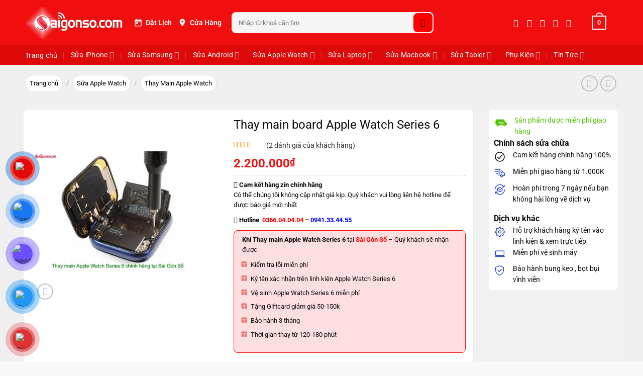

--- FILE ---
content_type: text/html; charset=UTF-8
request_url: https://saigonso.com/thay-main-apple-watch-series-6
body_size: 35560
content:
<!DOCTYPE html><html lang="vi" prefix="og: https://ogp.me/ns#" class="loading-site no-js"><head><meta charset="UTF-8" /><link rel="profile" href="http://gmpg.org/xfn/11" /><link rel="pingback" href="https://saigonso.com/xmlrpc.php" /><meta name="viewport" content="width=device-width, initial-scale=1" /><title>Thay main Apple Watch Series 6 chính hãng tại TP.HCM</title><meta name="description" content="Sửa , Thay main board Apple Watch Series 6 chính hãng, lấy ngay giá rẻ, uy tín tại TPHCM ✓ Linh kiện Zin mới 100% ✓ Bảo hành 24 tháng ✓ Miễn phí vệ sinh máy"/><meta name="robots" content="follow, index, max-snippet:-1, max-video-preview:-1, max-image-preview:large"/><link rel="canonical" href="https://saigonso.com/thay-main-apple-watch-series-6" /><meta property="og:locale" content="vi_VN" /><meta property="og:type" content="product" /><meta property="og:title" content="Thay main Apple Watch Series 6 chính hãng tại TP.HCM" /><meta property="og:description" content="Sửa , Thay main board Apple Watch Series 6 chính hãng, lấy ngay giá rẻ, uy tín tại TPHCM ✓ Linh kiện Zin mới 100% ✓ Bảo hành 24 tháng ✓ Miễn phí vệ sinh máy" /><meta property="og:url" content="https://saigonso.com/thay-main-apple-watch-series-6" /><meta property="og:site_name" content="Sài Gòn Số - Sửa chữa điện thoại, laptop chuyên nghiệp tại TPHCM" /><meta property="og:updated_time" content="2025-04-29T08:29:26+07:00" /><meta property="og:image" content="https://saigonso.com/wp-content/uploads/2024/09/thay-main-board-apple-watch-series-6-1175-500x500-1.jpg" /><meta property="og:image:secure_url" content="https://saigonso.com/wp-content/uploads/2024/09/thay-main-board-apple-watch-series-6-1175-500x500-1.jpg" /><meta property="og:image:width" content="500" /><meta property="og:image:height" content="500" /><meta property="og:image:alt" content="thay main apple watch series 6" /><meta property="og:image:type" content="image/jpeg" /><meta property="product:brand" content="Apple" /><meta property="product:price:amount" content="2200000" /><meta property="product:price:currency" content="VND" /><meta property="product:availability" content="instock" /><meta name="twitter:card" content="summary_large_image" /><meta name="twitter:title" content="Thay main Apple Watch Series 6 chính hãng tại TP.HCM" /><meta name="twitter:description" content="Sửa , Thay main board Apple Watch Series 6 chính hãng, lấy ngay giá rẻ, uy tín tại TPHCM ✓ Linh kiện Zin mới 100% ✓ Bảo hành 24 tháng ✓ Miễn phí vệ sinh máy" /><meta name="twitter:image" content="https://saigonso.com/wp-content/uploads/2024/09/thay-main-board-apple-watch-series-6-1175-500x500-1.jpg" /><meta name="twitter:label1" content="Giá" /><meta name="twitter:data1" content="2.200.000&#8363;" /><meta name="twitter:label2" content="Tình trạng sẵn có" /><meta name="twitter:data2" content="Còn hàng" /> <script type="application/ld+json" class="rank-math-schema-pro">{"@context":"https://schema.org","@graph":[{"@type":"Place","@id":"https://saigonso.com/#place","address":{"@type":"PostalAddress","streetAddress":"578 \u0110\u01b0\u1eddng 3/2","addressLocality":"Di\u00ean H\u1ed3ng","addressRegion":"Th\u00e0nh Ph\u1ed1 H\u1ed3 Ch\u00ed Minh"}},{"@type":"Organization","@id":"https://saigonso.com/#organization","name":"S\u00e0i G\u00f2n S\u1ed1","url":"https://saigonso.com","sameAs":["https://www.facebook.com/saigonso.vn"],"email":"Saigonso.com@gmail.com","address":{"@type":"PostalAddress","streetAddress":"578 \u0110\u01b0\u1eddng 3/2","addressLocality":"Di\u00ean H\u1ed3ng","addressRegion":"Th\u00e0nh Ph\u1ed1 H\u1ed3 Ch\u00ed Minh"},"logo":{"@type":"ImageObject","@id":"https://saigonso.com/#logo","url":"https://saigonso.com/wp-content/uploads/2024/09/359804762_660815342742202_8396816064570704555_n.jpg","contentUrl":"https://saigonso.com/wp-content/uploads/2024/09/359804762_660815342742202_8396816064570704555_n.jpg","caption":"S\u00e0i G\u00f2n S\u1ed1 - S\u1eeda ch\u1eefa \u0111i\u1ec7n tho\u1ea1i, laptop chuy\u00ean nghi\u1ec7p t\u1ea1i TPHCM","inLanguage":"vi","width":"618","height":"618"},"contactPoint":[{"@type":"ContactPoint","telephone":"0941-33-44-55","contactType":"customer support"},{"@type":"ContactPoint","telephone":"0909-186-168","contactType":"customer support"},{"@type":"ContactPoint","telephone":"0366-04-04-04","contactType":"customer support"},{"@type":"ContactPoint","telephone":"0977-501-601","contactType":"customer support"},{"@type":"ContactPoint","telephone":"0845-15-15-16","contactType":"customer support"},{"@type":"ContactPoint","telephone":"0812-188-189","contactType":"customer support"},{"@type":"ContactPoint","telephone":"0889-718-719","contactType":"customer support"}],"description":"S\u00e0i G\u00f2n S\u1ed1 l\u00e0 h\u1ec7 th\u1ed1ng s\u1eeda ch\u1eefa \u0111i\u1ec7n tho\u1ea1i, laptop chuy\u00ean nghi\u1ec7p t\u1ea1i TP.HCM v\u1edbi 8 chi nh\u00e1nh. Ch\u00fang t\u00f4i cam k\u1ebft linh ki\u1ec7n ch\u00ednh h\u00e3ng, gi\u00e1 c\u1ea3 minh b\u1ea1ch, b\u1ea3o h\u00e0nh r\u00f5 r\u00e0ng. S\u00e0i G\u00f2n S\u1ed1 h\u01b0\u1edbng t\u1edbi tr\u1edf th\u00e0nh th\u01b0\u01a1ng hi\u1ec7u s\u1eeda ch\u1eefa thi\u1ebft b\u1ecb c\u00f4ng ngh\u1ec7 uy t\u00edn h\u00e0ng \u0111\u1ea7u Vi\u1ec7t Nam.","legalName":"C\u00d4NG TY TNHH C\u00d4NG NGH\u1ec6 S\u00c0I G\u00d2N S\u1ed0","foundingDate":"2009-09-09","numberOfEmployees":{"@type":"QuantitativeValue","value":"50"},"location":{"@id":"https://saigonso.com/#place"}},{"@type":"WebSite","@id":"https://saigonso.com/#website","url":"https://saigonso.com","name":"S\u00e0i G\u00f2n S\u1ed1 - S\u1eeda ch\u1eefa \u0111i\u1ec7n tho\u1ea1i, laptop chuy\u00ean nghi\u1ec7p t\u1ea1i TPHCM","alternateName":"S\u00e0i G\u00f2n S\u1ed1","publisher":{"@id":"https://saigonso.com/#organization"},"inLanguage":"vi"},{"@type":"ImageObject","@id":"https://saigonso.com/wp-content/uploads/2024/09/thay-main-board-apple-watch-series-6-1175-500x500-1.jpg","url":"https://saigonso.com/wp-content/uploads/2024/09/thay-main-board-apple-watch-series-6-1175-500x500-1.jpg","width":"500","height":"500","inLanguage":"vi"},{"@type":"BreadcrumbList","@id":"https://saigonso.com/thay-main-apple-watch-series-6#breadcrumb","itemListElement":[{"@type":"ListItem","position":"1","item":{"@id":"https://saigonso.com","name":"Trang ch\u1ee7"}},{"@type":"ListItem","position":"2","item":{"@id":"https://saigonso.com/thay-main-apple-watch-series-6","name":"Thay main board Apple Watch Series 6"}}]},{"@type":"ItemPage","@id":"https://saigonso.com/thay-main-apple-watch-series-6#webpage","url":"https://saigonso.com/thay-main-apple-watch-series-6","name":"Thay main Apple Watch Series 6 ch\u00ednh h\u00e3ng t\u1ea1i TP.HCM","datePublished":"2024-09-14T06:36:40+07:00","dateModified":"2025-04-29T08:29:26+07:00","isPartOf":{"@id":"https://saigonso.com/#website"},"primaryImageOfPage":{"@id":"https://saigonso.com/wp-content/uploads/2024/09/thay-main-board-apple-watch-series-6-1175-500x500-1.jpg"},"inLanguage":"vi","breadcrumb":{"@id":"https://saigonso.com/thay-main-apple-watch-series-6#breadcrumb"}},{"@type":"Product","brand":{"@type":"Brand","name":"Apple"},"name":"Thay main Apple Watch Series 6 ch\u00ednh h\u00e3ng t\u1ea1i TP.HCM","description":"S\u1eeda , Thay main board Apple Watch Series 6 ch\u00ednh h\u00e3ng, l\u1ea5y ngay gi\u00e1 r\u1ebb, uy t\u00edn t\u1ea1i TPHCM \u2713 Linh ki\u1ec7n Zin m\u1edbi 100% \u2713 B\u1ea3o h\u00e0nh 24 th\u00e1ng \u2713 Mi\u1ec5n ph\u00ed v\u1ec7 sinh m\u00e1y","category":"S\u1eeda Apple Watch","mainEntityOfPage":{"@id":"https://saigonso.com/thay-main-apple-watch-series-6#webpage"},"image":[{"@type":"ImageObject","url":"https://saigonso.com/wp-content/uploads/2024/09/thay-main-board-apple-watch-series-6-1175-500x500-1.jpg","height":"500","width":"500"}],"aggregateRating":{"@type":"AggregateRating","ratingValue":"5.00","bestRating":"5","ratingCount":"1","reviewCount":"2"},"review":[{"@type":"Review","@id":"https://saigonso.com/thay-main-apple-watch-series-6#li-comment-13588","description":"\u0110\u1ed9i ng\u0169 k\u1ef9 thu\u1eadt chuy\u00ean nghi\u1ec7p v\u00e0 nhi\u1ec7t t\u00ecnh.","datePublished":"2025-04-28 01:29:26","reviewRating":{"@type":"Rating","ratingValue":"5","bestRating":"5","worstRating":"1"},"author":{"@type":"Person","name":"Minh"}},{"@type":"Review","@id":"https://saigonso.com/thay-main-apple-watch-series-6#li-comment-13587","description":"\u0110\u00e3 s\u1eeda nhi\u1ec1u l\u1ea7n v\u00e0 lu\u00f4n h\u00e0i l\u00f2ng.","datePublished":"2025-04-14 01:29:25","reviewRating":{"@type":"Rating","ratingValue":"5","bestRating":"5","worstRating":"1"},"author":{"@type":"Person","name":"Lan"}}],"offers":{"@type":"Offer","price":"2200000","priceCurrency":"VND","priceValidUntil":"2027-12-31","availability":"http://schema.org/InStock","itemCondition":"NewCondition","url":"https://saigonso.com/thay-main-apple-watch-series-6","seller":{"@type":"Organization","@id":"https://saigonso.com/","name":"S\u00e0i G\u00f2n S\u1ed1 - S\u1eeda ch\u1eefa \u0111i\u1ec7n tho\u1ea1i, laptop chuy\u00ean nghi\u1ec7p t\u1ea1i TPHCM","url":"https://saigonso.com","logo":"https://saigonso.com/wp-content/uploads/2024/09/359804762_660815342742202_8396816064570704555_n.jpg"}},"additionalProperty":[{"@type":"PropertyValue","name":"pa_loi-thiet-bi","value":"Thay main"},{"@type":"PropertyValue","name":"pa_model-apple-watch","value":"Series 6"},{"@type":"PropertyValue","name":"pa_nha-cung-cap","value":"Apple"}],"@id":"https://saigonso.com/thay-main-apple-watch-series-6#richSnippet"}]}</script> <link rel='dns-prefetch' href='//cdnjs.cloudflare.com' /><link rel='dns-prefetch' href='//fonts.googleapis.com' /><link rel='prefetch' href='https://saigonso.com/wp-content/themes/flatsome/assets/js/flatsome.js?ver=e2eddd6c228105dac048' /><link rel='prefetch' href='https://saigonso.com/wp-content/themes/flatsome/assets/js/chunk.slider.js?ver=3.20.4' /><link rel='prefetch' href='https://saigonso.com/wp-content/themes/flatsome/assets/js/chunk.popups.js?ver=3.20.4' /><link rel='prefetch' href='https://saigonso.com/wp-content/themes/flatsome/assets/js/chunk.tooltips.js?ver=3.20.4' /><link rel='prefetch' href='https://saigonso.com/wp-content/themes/flatsome/assets/js/woocommerce.js?ver=1c9be63d628ff7c3ff4c' /><link rel="alternate" type="application/rss+xml" title="Dòng thông tin Saigonso &raquo;" href="https://saigonso.com/feed" /><link rel="alternate" type="application/rss+xml" title="Saigonso &raquo; Dòng bình luận" href="https://saigonso.com/comments/feed" /><link rel="alternate" type="application/rss+xml" title="Saigonso &raquo; Thay main board Apple Watch Series 6 Dòng bình luận" href="https://saigonso.com/thay-main-apple-watch-series-6/feed" /><link rel="alternate" title="oNhúng (JSON)" type="application/json+oembed" href="https://saigonso.com/wp-json/oembed/1.0/embed?url=https%3A%2F%2Fsaigonso.com%2Fthay-main-apple-watch-series-6" /><link rel="alternate" title="oNhúng (XML)" type="text/xml+oembed" href="https://saigonso.com/wp-json/oembed/1.0/embed?url=https%3A%2F%2Fsaigonso.com%2Fthay-main-apple-watch-series-6&#038;format=xml" /><link data-optimized="2" rel="stylesheet" href="https://saigonso.com/wp-content/litespeed/css/788531f62172e047ba3d6f08e1dbdc45.css?ver=ec0aa" /><link rel="preload" as="image" href="https://saigonso.com/wp-content/uploads/2024/09/logo.png"><link rel="preload" as="image" href="https://saigonso.com/wp-content/uploads/2024/09/logo.png"><link rel="preload" as="image" href="https://saigonso.com/wp-content/uploads/2024/09/thay-main-board-apple-watch-series-6-1175-500x500-1.jpg"><link rel="preload" as="image" href="https://saigonso.com/wp-content/plugins/button-contact-vr/legacy/img/showroom4.png"><link rel="preload" as="image" href="https://saigonso.com/wp-content/plugins/button-contact-vr/legacy/img/Facebook.png"><link rel="preload" as="image" href="https://saigonso.com/wp-content/plugins/button-contact-vr/legacy/img/messenger.png"><link rel="preload" as="image" href="https://saigonso.com/wp-content/plugins/button-contact-vr/legacy/img/zalo.png"><link rel="preload" as="image" href="https://saigonso.com/wp-content/plugins/button-contact-vr/legacy/img/phone.png"><link rel="preload" as="image" href="/wp-content/uploads/2023/05/menu.png"><link rel="preload" as="image" href="/wp-content/uploads/2023/05/button-contact-3399.jpg"><link rel="preload" as="image" href="/wp-content/uploads/2023/05/button-contact-3399-2.jpg"><link rel="preload" as="image" href="/wp-content/uploads/2023/05/button-contact-3399-3.jpg"><link rel="preload" as="image" href="/wp-content/uploads/2023/05/zalo-150x150-1.png"> <script type="text/javascript" src="https://saigonso.com/wp-includes/js/jquery/jquery.min.js" id="jquery-core-js"></script> <link rel="https://api.w.org/" href="https://saigonso.com/wp-json/" /><link rel="alternate" title="JSON" type="application/json" href="https://saigonso.com/wp-json/wp/v2/product/5772" /><link rel="EditURI" type="application/rsd+xml" title="RSD" href="https://saigonso.com/xmlrpc.php?rsd" /><meta name="generator" content="WordPress 6.9" /><link rel='shortlink' href='https://saigonso.com/?p=5772' /><noscript><img height="1" width="1" style="display:none"
src="https://www.facebook.com/tr?id=473320284115125&ev=PageView&noscript=1"
/></noscript><noscript><style>.woocommerce-product-gallery{ opacity: 1 !important; }</style></noscript><link rel="icon" href="https://saigonso.com/wp-content/uploads/2024/09/cropped-cropped-cropped-favicon-32x32.png" sizes="32x32" /><link rel="icon" href="https://saigonso.com/wp-content/uploads/2024/09/cropped-cropped-cropped-favicon-192x192.png" sizes="192x192" /><link rel="apple-touch-icon" href="https://saigonso.com/wp-content/uploads/2024/09/cropped-cropped-cropped-favicon-180x180.png" /><meta name="msapplication-TileImage" content="https://saigonso.com/wp-content/uploads/2024/09/cropped-cropped-cropped-favicon-270x270.png" /></head><body class="wp-singular product-template-default single single-product postid-5772 wp-theme-flatsome wp-child-theme-flatsome-child theme-flatsome woocommerce woocommerce-page woocommerce-no-js yith-wcan-pro lightbox nav-dropdown-has-arrow nav-dropdown-has-shadow nav-dropdown-has-border mobile-submenu-slide mobile-submenu-slide-levels-1 mobile-submenu-toggle"><a class="skip-link screen-reader-text" href="#main">Bỏ qua nội dung</a><div id="wrapper"><header id="header" class="header has-sticky sticky-jump sticky-hide-on-scroll"><div class="header-wrapper"><div id="masthead" class="header-main hide-for-sticky nav-dark"><div class="header-inner flex-row container logo-left medium-logo-center" role="navigation"><div id="logo" class="flex-col logo"><a href="https://saigonso.com/" title="Saigonso - Hệ thống sửa chữa điện thoại , máy tính uy tín tại TPHCM" rel="home">
<img width="360" height="127" src="https://saigonso.com/wp-content/uploads/2024/09/logo.png" class="header_logo header-logo" alt="Saigonso" fetchpriority="high" decoding="sync"/><img width="360" height="127" src="https://saigonso.com/wp-content/uploads/2024/09/logo.png" class="header-logo-dark" alt="Saigonso" fetchpriority="high" decoding="sync"/></a></div><div class="flex-col show-for-medium flex-left"><ul class="mobile-nav nav nav-left "><li class="nav-icon has-icon">
<a href="#" class="is-small" data-open="#main-menu" data-pos="left" data-bg="main-menu-overlay" role="button" aria-label="Menu" aria-controls="main-menu" aria-expanded="false" aria-haspopup="dialog" data-flatsome-role-button>
<i class="icon-menu" aria-hidden="true"></i>					</a></li></ul></div><div class="flex-col hide-for-medium flex-left
flex-grow"><ul class="header-nav header-nav-main nav nav-left " ><li class="html custom html_topbar_left"><div class="saigonso-header-nav">
<a class="saigonso-header-link" href="/dat-lich-chung" title="Đặt lịch sửa chữa">
<svg viewBox="0 0 24 24"><path d="M19 4h-1V2h-2v2H8V2H6v2H5c-1.1 0-2 .9-2
2v14c0 1.1.9 2 2 2h14c1.1 0 2-.9
2-2V6c0-1.1-.9-2-2-2zM5 20V9h14v11H5z"/><path d="M7 11h5v5H7z"/></svg>
Đặt Lịch
</a><a class="saigonso-header-link" href="/he-thong-cua-hang" title="Hệ thống cửa hàng">
<svg viewBox="0 0 24 24"><path d="M12 2C8.1 2 5 5.1
5 9c0 5.2 7 13 7 13s7-7.8
7-13c0-3.9-3.1-7-7-7zm0
9.5c-1.4 0-2.5-1.1-2.5-2.5S10.6
6.5 12 6.5 14.5 7.6 14.5 9
13.4 11.5 12 11.5z"/></svg>
Cửa Hàng
</a></div></li><li class="header-search-form search-form html relative has-icon"><div class="header-search-form-wrapper"><div class="searchform-wrapper ux-search-box relative is-normal"><form role="search" method="get" class="searchform" action="https://saigonso.com/"><div class="flex-row relative"><div class="flex-col flex-grow">
<label class="screen-reader-text" for="woocommerce-product-search-field-0">Tìm kiếm:</label>
<input type="search" id="woocommerce-product-search-field-0" class="search-field mb-0" placeholder="Nhập từ khoá cần tìm" value="" name="s" />
<input type="hidden" name="post_type" value="product" /></div><div class="flex-col">
<button type="submit" value="Tìm kiếm" class="ux-search-submit submit-button secondary button  icon mb-0" aria-label="Gửi">
<i class="icon-search" aria-hidden="true"></i>			</button></div></div><div class="live-search-results text-left z-top"></div></form></div></div></li></ul></div><div class="flex-col hide-for-medium flex-right"><ul class="header-nav header-nav-main nav nav-right "><li class="html header-social-icons ml-0"><div class="social-icons follow-icons" ><a href="https://www.facebook.com/saigonso.vn" target="_blank" data-label="Facebook" class="icon plain tooltip facebook" title="Theo dõi trên Facebook" aria-label="Theo dõi trên Facebook" rel="noopener nofollow"><i class="icon-facebook" aria-hidden="true"></i></a><a href="#" target="_blank" data-label="Instagram" class="icon plain tooltip instagram" title="Theo dõi trên Instagram" aria-label="Theo dõi trên Instagram" rel="noopener nofollow"><i class="icon-instagram" aria-hidden="true"></i></a><a href="#" data-label="Twitter" target="_blank" class="icon plain tooltip twitter" title="Theo dõi trên Twitter" aria-label="Theo dõi trên Twitter" rel="noopener nofollow"><i class="icon-twitter" aria-hidden="true"></i></a><a href="mailto:saigonso.com@gmail.com" data-label="E-mail" target="_blank" class="icon plain tooltip email" title="Gửi email cho chúng tôi" aria-label="Gửi email cho chúng tôi" rel="nofollow noopener"><i class="icon-envelop" aria-hidden="true"></i></a><a href="tel:0941334455" data-label="Phone" target="_blank" class="icon plain tooltip phone" title="Gọi cho chúng tôi" aria-label="Gọi cho chúng tôi" rel="nofollow noopener"><i class="icon-phone" aria-hidden="true"></i></a></div></li><li class="cart-item has-icon has-dropdown"><a href="https://saigonso.com/gio-hang" class="header-cart-link nav-top-link is-small" title="Giỏ hàng" aria-label="Xem giỏ hàng" aria-expanded="false" aria-haspopup="true" role="button" data-flatsome-role-button><span class="cart-icon image-icon">
<strong>0</strong>
</span>
</a><ul class="nav-dropdown nav-dropdown-simple"><li class="html widget_shopping_cart"><div class="widget_shopping_cart_content"><div class="ux-mini-cart-empty flex flex-row-col text-center pt pb"><div class="ux-mini-cart-empty-icon">
<svg aria-hidden="true" xmlns="http://www.w3.org/2000/svg" viewBox="0 0 17 19" style="opacity:.1;height:80px;">
<path d="M8.5 0C6.7 0 5.3 1.2 5.3 2.7v2H2.1c-.3 0-.6.3-.7.7L0 18.2c0 .4.2.8.6.8h15.7c.4 0 .7-.3.7-.7v-.1L15.6 5.4c0-.3-.3-.6-.7-.6h-3.2v-2c0-1.6-1.4-2.8-3.2-2.8zM6.7 2.7c0-.8.8-1.4 1.8-1.4s1.8.6 1.8 1.4v2H6.7v-2zm7.5 3.4 1.3 11.5h-14L2.8 6.1h2.5v1.4c0 .4.3.7.7.7.4 0 .7-.3.7-.7V6.1h3.5v1.4c0 .4.3.7.7.7s.7-.3.7-.7V6.1h2.6z" fill-rule="evenodd" clip-rule="evenodd" fill="currentColor"></path>
</svg></div><p class="woocommerce-mini-cart__empty-message empty">Chưa có sản phẩm trong giỏ hàng.</p><p class="return-to-shop">
<a class="button primary wc-backward" href="https://saigonso.com/san-pham">
Quay trở lại cửa hàng				</a></p></div></div></li></ul></li></ul></div><div class="flex-col show-for-medium flex-right"><ul class="mobile-nav nav nav-right "><li class="cart-item has-icon"><a href="https://saigonso.com/gio-hang" class="header-cart-link nav-top-link is-small off-canvas-toggle" title="Giỏ hàng" aria-label="Xem giỏ hàng" aria-expanded="false" aria-haspopup="dialog" role="button" data-open="#cart-popup" data-class="off-canvas-cart" data-pos="right" aria-controls="cart-popup" data-flatsome-role-button><span class="cart-icon image-icon">
<strong>0</strong>
</span>
</a><div id="cart-popup" class="mfp-hide"><div class="cart-popup-inner inner-padding cart-popup-inner--sticky"><div class="cart-popup-title text-center">
<span class="heading-font uppercase">Giỏ hàng</span><div class="is-divider"></div></div><div class="widget_shopping_cart"><div class="widget_shopping_cart_content"><div class="ux-mini-cart-empty flex flex-row-col text-center pt pb"><div class="ux-mini-cart-empty-icon">
<svg aria-hidden="true" xmlns="http://www.w3.org/2000/svg" viewBox="0 0 17 19" style="opacity:.1;height:80px;">
<path d="M8.5 0C6.7 0 5.3 1.2 5.3 2.7v2H2.1c-.3 0-.6.3-.7.7L0 18.2c0 .4.2.8.6.8h15.7c.4 0 .7-.3.7-.7v-.1L15.6 5.4c0-.3-.3-.6-.7-.6h-3.2v-2c0-1.6-1.4-2.8-3.2-2.8zM6.7 2.7c0-.8.8-1.4 1.8-1.4s1.8.6 1.8 1.4v2H6.7v-2zm7.5 3.4 1.3 11.5h-14L2.8 6.1h2.5v1.4c0 .4.3.7.7.7.4 0 .7-.3.7-.7V6.1h3.5v1.4c0 .4.3.7.7.7s.7-.3.7-.7V6.1h2.6z" fill-rule="evenodd" clip-rule="evenodd" fill="currentColor"></path>
</svg></div><p class="woocommerce-mini-cart__empty-message empty">Chưa có sản phẩm trong giỏ hàng.</p><p class="return-to-shop">
<a class="button primary wc-backward" href="https://saigonso.com/san-pham">
Quay trở lại cửa hàng				</a></p></div></div></div></div></div></li></ul></div></div></div><div id="wide-nav" class="header-bottom wide-nav nav-dark"><div class="flex-row container"><div class="flex-col hide-for-medium flex-left"><ul class="nav header-nav header-bottom-nav nav-left  nav-divided nav-size-medium nav-spacing-xlarge nav-uppercase"><li id="menu-item-1987" class="menu-item menu-item-type-post_type menu-item-object-page menu-item-home menu-item-1987 menu-item-design-default"><a href="https://saigonso.com/" class="nav-top-link">Trang chủ</a></li><li id="menu-item-8528" class="menu-item menu-item-type-taxonomy menu-item-object-product_cat menu-item-has-children menu-item-8528 menu-item-design-default has-dropdown"><a href="https://saigonso.com/sua-chua-iphone" class="nav-top-link" aria-expanded="false" aria-haspopup="menu">Sửa iPhone<i class="icon-angle-down" aria-hidden="true"></i></a><ul class="sub-menu nav-dropdown nav-dropdown-simple"><li id="menu-item-8536" class="menu-item menu-item-type-taxonomy menu-item-object-product_cat menu-item-8536"><a href="https://saigonso.com/thay-man-hinh-iphone">Thay Màn Hình iPhone</a></li><li id="menu-item-8537" class="menu-item menu-item-type-taxonomy menu-item-object-product_cat menu-item-8537"><a href="https://saigonso.com/thay-mat-kinh-iphone">Thay Mặt Kính iPhone</a></li><li id="menu-item-8534" class="menu-item menu-item-type-taxonomy menu-item-object-product_cat menu-item-8534"><a href="https://saigonso.com/thay-kinh-lung-iphone">Thay Kính Lưng iPhone</a></li><li id="menu-item-8529" class="menu-item menu-item-type-taxonomy menu-item-object-product_cat menu-item-8529"><a href="https://saigonso.com/ep-co-cap-man-hinh-iphone">Ép Cổ Cáp Màn Hình iPhone</a></li><li id="menu-item-8538" class="menu-item menu-item-type-taxonomy menu-item-object-product_cat menu-item-8538"><a href="https://saigonso.com/thay-pin-iphone">Thay Pin iPhone</a></li><li id="menu-item-8539" class="menu-item menu-item-type-taxonomy menu-item-object-product_cat menu-item-8539"><a href="https://saigonso.com/thay-vo-iphone">Thay Vỏ iPhone</a></li><li id="menu-item-8524" class="menu-item menu-item-type-taxonomy menu-item-object-product_cat menu-item-8524"><a href="https://saigonso.com/thay-camera-iphone">Thay Camera iPhone</a></li><li id="menu-item-8525" class="menu-item menu-item-type-taxonomy menu-item-object-product_cat menu-item-8525"><a href="https://saigonso.com/thay-chan-sac-iphone">Thay Chân Sạc iPhone</a></li><li id="menu-item-8527" class="menu-item menu-item-type-taxonomy menu-item-object-product_cat menu-item-8527"><a href="https://saigonso.com/thay-loa-iphone">Thay Loa iPhone</a></li><li id="menu-item-8530" class="menu-item menu-item-type-taxonomy menu-item-object-product_cat menu-item-8530"><a href="https://saigonso.com/sua-face-id-iphone">Sửa Face ID iPhone</a></li><li id="menu-item-8531" class="menu-item menu-item-type-taxonomy menu-item-object-product_cat menu-item-8531"><a href="https://saigonso.com/sua-main-iphone">Sửa Main iPhone</a></li></ul></li><li id="menu-item-8546" class="menu-item menu-item-type-taxonomy menu-item-object-product_cat menu-item-has-children menu-item-8546 menu-item-design-default has-dropdown"><a href="https://saigonso.com/sua-chua-dien-thoai-samsung" class="nav-top-link" aria-expanded="false" aria-haspopup="menu">Sửa Samsung<i class="icon-angle-down" aria-hidden="true"></i></a><ul class="sub-menu nav-dropdown nav-dropdown-simple"><li id="menu-item-8553" class="menu-item menu-item-type-taxonomy menu-item-object-product_cat menu-item-8553"><a href="https://saigonso.com/thay-man-hinh-samsung">Thay Màn Hình Samsung</a></li><li id="menu-item-8554" class="menu-item menu-item-type-taxonomy menu-item-object-product_cat menu-item-8554"><a href="https://saigonso.com/thay-mat-kinh-samsung-galaxy">Thay Mặt Kính Samsung</a></li><li id="menu-item-8555" class="menu-item menu-item-type-taxonomy menu-item-object-product_cat menu-item-8555"><a href="https://saigonso.com/thay-pin-samsung">Thay Pin Samsung</a></li><li id="menu-item-8547" class="menu-item menu-item-type-taxonomy menu-item-object-product_cat menu-item-8547"><a href="https://saigonso.com/ep-co-cap-man-hinh-samsung">Ép Cổ Cáp Màn Hình Samsung</a></li><li id="menu-item-8551" class="menu-item menu-item-type-taxonomy menu-item-object-product_cat menu-item-8551"><a href="https://saigonso.com/thay-kinh-lung-samsung">Thay Kính Lưng Samsung</a></li><li id="menu-item-8550" class="menu-item menu-item-type-taxonomy menu-item-object-product_cat menu-item-8550"><a href="https://saigonso.com/thay-chan-sac-samsung">Thay Chân Sạc Samsung</a></li><li id="menu-item-8549" class="menu-item menu-item-type-taxonomy menu-item-object-product_cat menu-item-8549"><a href="https://saigonso.com/thay-camera-samsung">Thay Camera Samsung</a></li><li id="menu-item-8552" class="menu-item menu-item-type-taxonomy menu-item-object-product_cat menu-item-8552"><a href="https://saigonso.com/thay-loa-samsung">Thay Loa Samsung</a></li><li id="menu-item-8556" class="menu-item menu-item-type-taxonomy menu-item-object-product_cat menu-item-8556"><a href="https://saigonso.com/thay-vo-samsung">Thay Vỏ Samsung</a></li><li id="menu-item-8548" class="menu-item menu-item-type-taxonomy menu-item-object-product_cat menu-item-8548"><a href="https://saigonso.com/sua-main-samsung">Sửa Main Samsung</a></li></ul></li><li id="menu-item-8557" class="menu-item menu-item-type-taxonomy menu-item-object-product_cat menu-item-has-children menu-item-8557 menu-item-design-default has-dropdown"><a href="https://saigonso.com/sua-android" class="nav-top-link" aria-expanded="false" aria-haspopup="menu">Sửa Android<i class="icon-angle-down" aria-hidden="true"></i></a><ul class="sub-menu nav-dropdown nav-dropdown-simple"><li id="menu-item-8565" class="menu-item menu-item-type-taxonomy menu-item-object-product_cat menu-item-has-children menu-item-8565 nav-dropdown-col"><a href="https://saigonso.com/sua-dien-thoai-oppo">Sửa Điện Thoại Oppo</a><ul class="sub-menu nav-column nav-dropdown-simple"><li id="menu-item-8590" class="menu-item menu-item-type-taxonomy menu-item-object-product_cat menu-item-8590"><a href="https://saigonso.com/thay-man-hinh-oppo">Thay Màn Hình Oppo</a></li><li id="menu-item-8591" class="menu-item menu-item-type-taxonomy menu-item-object-product_cat menu-item-8591"><a href="https://saigonso.com/thay-mat-kinh-oppo">Thay Mặt Kính Oppo</a></li><li id="menu-item-8592" class="menu-item menu-item-type-taxonomy menu-item-object-product_cat menu-item-8592"><a href="https://saigonso.com/thay-pin-oppo">Thay Pin Oppo</a></li><li id="menu-item-8610" class="menu-item menu-item-type-taxonomy menu-item-object-product_cat menu-item-8610"><a href="https://saigonso.com/thay-vo-oppo">Thay Vỏ Oppo</a></li><li id="menu-item-8567" class="menu-item menu-item-type-taxonomy menu-item-object-product_cat menu-item-8567"><a href="https://saigonso.com/thay-chan-sac-oppo">Thay Chân Sạc Oppo</a></li><li id="menu-item-8566" class="menu-item menu-item-type-taxonomy menu-item-object-product_cat menu-item-8566"><a href="https://saigonso.com/sua-main-oppo">Sửa Main Oppo</a></li></ul></li><li id="menu-item-8574" class="menu-item menu-item-type-taxonomy menu-item-object-product_cat menu-item-has-children menu-item-8574 nav-dropdown-col"><a href="https://saigonso.com/sua-chua-dien-thoai-xiaomi">Sửa Điện Thoại Xiaomi</a><ul class="sub-menu nav-column nav-dropdown-simple"><li id="menu-item-8602" class="menu-item menu-item-type-taxonomy menu-item-object-product_cat menu-item-8602"><a href="https://saigonso.com/thay-man-hinh-xiaomi">Thay Màn Hình Xiaomi</a></li><li id="menu-item-8603" class="menu-item menu-item-type-taxonomy menu-item-object-product_cat menu-item-8603"><a href="https://saigonso.com/thay-mat-kinh-xiaomi">Thay Mặt Kính Xiaomi</a></li><li id="menu-item-8606" class="menu-item menu-item-type-taxonomy menu-item-object-product_cat menu-item-8606"><a href="https://saigonso.com/thay-pin-xiaomi">Thay Pin Xiaomi</a></li><li id="menu-item-8576" class="menu-item menu-item-type-taxonomy menu-item-object-product_cat menu-item-8576"><a href="https://saigonso.com/thay-chan-sac-xiaomi">Thay Chân Sạc Xiaomi</a></li><li id="menu-item-8607" class="menu-item menu-item-type-taxonomy menu-item-object-product_cat menu-item-8607"><a href="https://saigonso.com/thay-vo-xiaomi">Thay Vỏ Xiaomi</a></li><li id="menu-item-8575" class="menu-item menu-item-type-taxonomy menu-item-object-product_cat menu-item-8575"><a href="https://saigonso.com/sua-main-xiaomi">Sửa Main Xiaomi</a></li></ul></li><li id="menu-item-8570" class="menu-item menu-item-type-taxonomy menu-item-object-product_cat menu-item-has-children menu-item-8570 nav-dropdown-col"><a href="https://saigonso.com/sua-chua-dien-thoai-vivo">Sửa Điện Thoại Vivo</a><ul class="sub-menu nav-column nav-dropdown-simple"><li id="menu-item-8598" class="menu-item menu-item-type-taxonomy menu-item-object-product_cat menu-item-8598"><a href="https://saigonso.com/thay-man-hinh-vivo">Thay Màn Hình Vivo</a></li><li id="menu-item-8599" class="menu-item menu-item-type-taxonomy menu-item-object-product_cat menu-item-8599"><a href="https://saigonso.com/thay-mat-kinh-vivo">Thay Mặt Kính Vivo</a></li><li id="menu-item-8604" class="menu-item menu-item-type-taxonomy menu-item-object-product_cat menu-item-8604"><a href="https://saigonso.com/thay-pin-vivo">Thay Pin Vivo</a></li><li id="menu-item-8572" class="menu-item menu-item-type-taxonomy menu-item-object-product_cat menu-item-8572"><a href="https://saigonso.com/thay-chan-sac-vivo">Thay Chân Sạc Vivo</a></li><li id="menu-item-8605" class="menu-item menu-item-type-taxonomy menu-item-object-product_cat menu-item-8605"><a href="https://saigonso.com/thay-vo-vivo">Thay Vỏ Vivo</a></li><li id="menu-item-8571" class="menu-item menu-item-type-taxonomy menu-item-object-product_cat menu-item-8571"><a href="https://saigonso.com/sua-main-vivo">Sửa Main Vivo</a></li></ul></li><li id="menu-item-8561" class="menu-item menu-item-type-taxonomy menu-item-object-product_cat menu-item-has-children menu-item-8561 nav-dropdown-col"><a href="https://saigonso.com/sua-dien-thoai-huawei">Sửa Điện Thoại Huawei</a><ul class="sub-menu nav-column nav-dropdown-simple"><li id="menu-item-8581" class="menu-item menu-item-type-taxonomy menu-item-object-product_cat menu-item-8581"><a href="https://saigonso.com/thay-man-hinh-huawei">Thay Màn Hình Huawei</a></li><li id="menu-item-8582" class="menu-item menu-item-type-taxonomy menu-item-object-product_cat menu-item-8582"><a href="https://saigonso.com/thay-mat-kinh-huawei">Thay Mặt Kính Huawei</a></li><li id="menu-item-8608" class="menu-item menu-item-type-taxonomy menu-item-object-product_cat menu-item-8608"><a href="https://saigonso.com/thay-vo-huawei">Thay Vỏ Huawei</a></li><li id="menu-item-8583" class="menu-item menu-item-type-taxonomy menu-item-object-product_cat menu-item-8583"><a href="https://saigonso.com/thay-pin-huawei">Thay Pin Huawei</a></li></ul></li><li id="menu-item-8568" class="menu-item menu-item-type-taxonomy menu-item-object-product_cat menu-item-has-children menu-item-8568 nav-dropdown-col"><a href="https://saigonso.com/sua-dien-thoai-realme">Sửa Điện Thoại Realme</a><ul class="sub-menu nav-column nav-dropdown-simple"><li id="menu-item-8593" class="menu-item menu-item-type-taxonomy menu-item-object-product_cat menu-item-8593"><a href="https://saigonso.com/thay-man-hinh-realme">Thay Màn Hình Realme</a></li><li id="menu-item-8594" class="menu-item menu-item-type-taxonomy menu-item-object-product_cat menu-item-8594"><a href="https://saigonso.com/thay-mat-kinh-realme">Thay Mặt Kính Realme</a></li><li id="menu-item-8595" class="menu-item menu-item-type-taxonomy menu-item-object-product_cat menu-item-8595"><a href="https://saigonso.com/thay-pin-realme">Thay Pin Realme</a></li><li id="menu-item-8611" class="menu-item menu-item-type-taxonomy menu-item-object-product_cat menu-item-8611"><a href="https://saigonso.com/thay-vo-realme">Thay Vỏ Realme</a></li></ul></li><li id="menu-item-8559" class="menu-item menu-item-type-taxonomy menu-item-object-product_cat menu-item-has-children menu-item-8559 nav-dropdown-col"><a href="https://saigonso.com/sua-dien-thoai-google">Sửa Điện Thoại Google</a><ul class="sub-menu nav-column nav-dropdown-simple"><li id="menu-item-8579" class="menu-item menu-item-type-taxonomy menu-item-object-product_cat menu-item-8579"><a href="https://saigonso.com/thay-man-hinh-google">Thay Màn Hình Google</a></li><li id="menu-item-8580" class="menu-item menu-item-type-taxonomy menu-item-object-product_cat menu-item-8580"><a href="https://saigonso.com/thay-mat-kinh-google">Thay Mặt Kính Google</a></li><li id="menu-item-8560" class="menu-item menu-item-type-taxonomy menu-item-object-product_cat menu-item-8560"><a href="https://saigonso.com/thay-kinh-lung-google">Thay Kính Lưng Google</a></li></ul></li><li id="menu-item-8563" class="menu-item menu-item-type-taxonomy menu-item-object-product_cat menu-item-has-children menu-item-8563 nav-dropdown-col"><a href="https://saigonso.com/sua-dien-thoai-nubia">Sửa Điện Thoại Nubia</a><ul class="sub-menu nav-column nav-dropdown-simple"><li id="menu-item-8586" class="menu-item menu-item-type-taxonomy menu-item-object-product_cat menu-item-8586"><a href="https://saigonso.com/thay-man-hinh-nubia">Thay Màn Hình Nubia</a></li><li id="menu-item-8587" class="menu-item menu-item-type-taxonomy menu-item-object-product_cat menu-item-8587"><a href="https://saigonso.com/thay-mat-kinh-nubia">Thay Mặt Kính Nubia</a></li><li id="menu-item-11868" class="menu-item menu-item-type-taxonomy menu-item-object-product_cat menu-item-11868"><a href="https://saigonso.com/thay-kinh-lung-nubia">Thay kính lưng Nubia</a></li></ul></li><li id="menu-item-8562" class="menu-item menu-item-type-taxonomy menu-item-object-product_cat menu-item-has-children menu-item-8562 nav-dropdown-col"><a href="https://saigonso.com/sua-dien-thoai-nokia">Sửa Điện Thoại Nokia</a><ul class="sub-menu nav-column nav-dropdown-simple"><li id="menu-item-8584" class="menu-item menu-item-type-taxonomy menu-item-object-product_cat menu-item-8584"><a href="https://saigonso.com/thay-man-hinh-nokia">Thay Màn Hình Nokia</a></li><li id="menu-item-8585" class="menu-item menu-item-type-taxonomy menu-item-object-product_cat menu-item-8585"><a href="https://saigonso.com/thay-mat-kinh-nokia-lumia">Thay Mặt Kính Nokia</a></li></ul></li><li id="menu-item-8564" class="menu-item menu-item-type-taxonomy menu-item-object-product_cat menu-item-has-children menu-item-8564 nav-dropdown-col"><a href="https://saigonso.com/sua-dien-thoai-oneplus">Sửa Điện Thoại OnePlus</a><ul class="sub-menu nav-column nav-dropdown-simple"><li id="menu-item-8588" class="menu-item menu-item-type-taxonomy menu-item-object-product_cat menu-item-8588"><a href="https://saigonso.com/thay-man-hinh-oneplus">Thay Màn Hình OnePlus</a></li><li id="menu-item-8589" class="menu-item menu-item-type-taxonomy menu-item-object-product_cat menu-item-8589"><a href="https://saigonso.com/thay-mat-kinh-oneplus">Thay Mặt Kính OnePlus</a></li></ul></li><li id="menu-item-8569" class="menu-item menu-item-type-taxonomy menu-item-object-product_cat menu-item-has-children menu-item-8569 nav-dropdown-col"><a href="https://saigonso.com/sua-dien-thoai-tecno">Sửa Điện Thoại Tecno</a><ul class="sub-menu nav-column nav-dropdown-simple"><li id="menu-item-8596" class="menu-item menu-item-type-taxonomy menu-item-object-product_cat menu-item-8596"><a href="https://saigonso.com/thay-man-hinh-tecno">Thay Màn Hình Tecno</a></li><li id="menu-item-8597" class="menu-item menu-item-type-taxonomy menu-item-object-product_cat menu-item-8597"><a href="https://saigonso.com/thay-mat-kinh-tecno">Thay Mặt Kính Tecno</a></li></ul></li><li id="menu-item-8573" class="menu-item menu-item-type-taxonomy menu-item-object-product_cat menu-item-has-children menu-item-8573 nav-dropdown-col"><a href="https://saigonso.com/sua-dien-thoai-vsmart">Sửa Điện Thoại Vsmart</a><ul class="sub-menu nav-column nav-dropdown-simple"><li id="menu-item-8600" class="menu-item menu-item-type-taxonomy menu-item-object-product_cat menu-item-8600"><a href="https://saigonso.com/thay-man-hinh-vsmart">Thay Màn Hình Vsmart</a></li><li id="menu-item-8601" class="menu-item menu-item-type-taxonomy menu-item-object-product_cat menu-item-8601"><a href="https://saigonso.com/thay-mat-kinh-vsmart">Thay Mặt Kính Vsmart</a></li></ul></li><li id="menu-item-8558" class="menu-item menu-item-type-taxonomy menu-item-object-product_cat menu-item-has-children menu-item-8558 nav-dropdown-col"><a href="https://saigonso.com/sua-dien-thoai-asus">Sửa Điện Thoại Asus</a><ul class="sub-menu nav-column nav-dropdown-simple"><li id="menu-item-8577" class="menu-item menu-item-type-taxonomy menu-item-object-product_cat menu-item-8577"><a href="https://saigonso.com/thay-man-hinh-asus">Thay Màn Hình Asus</a></li><li id="menu-item-8578" class="menu-item menu-item-type-taxonomy menu-item-object-product_cat menu-item-8578"><a href="https://saigonso.com/thay-mat-kinh-asus">Thay Mặt Kính Asus</a></li></ul></li></ul></li><li id="menu-item-8612" class="menu-item menu-item-type-taxonomy menu-item-object-product_cat current-product-ancestor current-menu-parent current-product-parent menu-item-has-children menu-item-8612 active menu-item-design-default has-dropdown"><a href="https://saigonso.com/sua-apple-watch" class="nav-top-link" aria-expanded="false" aria-haspopup="menu">Sửa Apple Watch<i class="icon-angle-down" aria-hidden="true"></i></a><ul class="sub-menu nav-dropdown nav-dropdown-simple"><li id="menu-item-8615" class="menu-item menu-item-type-taxonomy menu-item-object-product_cat menu-item-8615"><a href="https://saigonso.com/thay-man-hinh-apple-watch">Thay Màn Hình Apple Watch</a></li><li id="menu-item-8616" class="menu-item menu-item-type-taxonomy menu-item-object-product_cat menu-item-8616"><a href="https://saigonso.com/thay-mat-kinh-apple-watch">Thay Mặt Kính Apple Watch</a></li><li id="menu-item-8617" class="menu-item menu-item-type-taxonomy menu-item-object-product_cat menu-item-8617"><a href="https://saigonso.com/thay-pin-apple-watch">Thay Pin Apple Watch</a></li><li id="menu-item-8613" class="menu-item menu-item-type-taxonomy menu-item-object-product_cat menu-item-8613"><a href="https://saigonso.com/thay-de-sac-apple-watch">Thay Đế Sạc Apple Watch</a></li><li id="menu-item-8614" class="menu-item menu-item-type-taxonomy menu-item-object-product_cat current-product-ancestor current-menu-parent current-product-parent menu-item-8614 active"><a href="https://saigonso.com/thay-main-apple-watch">Thay Main Apple Watch</a></li></ul></li><li id="menu-item-8618" class="menu-item menu-item-type-taxonomy menu-item-object-product_cat menu-item-has-children menu-item-8618 menu-item-design-default has-dropdown"><a href="https://saigonso.com/sua-laptop" class="nav-top-link" aria-expanded="false" aria-haspopup="menu">Sửa Laptop<i class="icon-angle-down" aria-hidden="true"></i></a><ul class="sub-menu nav-dropdown nav-dropdown-simple"><li id="menu-item-8630" class="menu-item menu-item-type-taxonomy menu-item-object-product_cat menu-item-has-children menu-item-8630 nav-dropdown-col"><a href="https://saigonso.com/thay-man-hinh-laptop">Thay màn hình Laptop</a><ul class="sub-menu nav-column nav-dropdown-simple"><li id="menu-item-11869" class="menu-item menu-item-type-taxonomy menu-item-object-product_cat menu-item-11869"><a href="https://saigonso.com/thay-man-hinh-laptop-acer">Thay màn hình Laptop Acer</a></li><li id="menu-item-11870" class="menu-item menu-item-type-taxonomy menu-item-object-product_cat menu-item-11870"><a href="https://saigonso.com/thay-man-hinh-laptop-asus">Thay màn hình Laptop Asus</a></li><li id="menu-item-11871" class="menu-item menu-item-type-taxonomy menu-item-object-product_cat menu-item-11871"><a href="https://saigonso.com/thay-man-hinh-laptop-dell">Thay màn hình Laptop Dell</a></li><li id="menu-item-11872" class="menu-item menu-item-type-taxonomy menu-item-object-product_cat menu-item-11872"><a href="https://saigonso.com/thay-man-hinh-laptop-hp">Thay màn hình Laptop HP</a></li><li id="menu-item-11873" class="menu-item menu-item-type-taxonomy menu-item-object-product_cat menu-item-11873"><a href="https://saigonso.com/thay-man-hinh-laptop-lenovo">Thay màn hình Laptop Lenovo</a></li><li id="menu-item-11874" class="menu-item menu-item-type-taxonomy menu-item-object-product_cat menu-item-11874"><a href="https://saigonso.com/thay-man-hinh-laptop-msi">Thay màn hình Laptop MSI</a></li><li id="menu-item-11875" class="menu-item menu-item-type-taxonomy menu-item-object-product_cat menu-item-11875"><a href="https://saigonso.com/thay-man-hinh-laptop-toshiba">Thay màn hình Laptop Toshiba</a></li></ul></li><li id="menu-item-8632" class="menu-item menu-item-type-taxonomy menu-item-object-product_cat menu-item-8632"><a href="https://saigonso.com/thay-pin-laptop">Thay pin Laptop</a></li><li id="menu-item-8620" class="menu-item menu-item-type-taxonomy menu-item-object-product_cat menu-item-8620"><a href="https://saigonso.com/thay-ban-phim-laptop">Thay bàn phím Laptop</a></li><li id="menu-item-8631" class="menu-item menu-item-type-taxonomy menu-item-object-product_cat menu-item-8631"><a href="https://saigonso.com/thay-o-cung-laptop">Thay ổ cứng Laptop</a></li><li id="menu-item-8639" class="menu-item menu-item-type-taxonomy menu-item-object-product_cat menu-item-8639"><a href="https://saigonso.com/sua-main-laptop">Sửa main Laptop</a></li><li id="menu-item-8619" class="menu-item menu-item-type-taxonomy menu-item-object-product_cat menu-item-8619"><a href="https://saigonso.com/ve-sinh-laptop">Vệ sinh Laptop</a></li></ul></li><li id="menu-item-8621" class="menu-item menu-item-type-taxonomy menu-item-object-product_cat menu-item-has-children menu-item-8621 menu-item-design-default has-dropdown"><a href="https://saigonso.com/sua-macbook" class="nav-top-link" aria-expanded="false" aria-haspopup="menu">Sửa Macbook<i class="icon-angle-down" aria-hidden="true"></i></a><ul class="sub-menu nav-dropdown nav-dropdown-simple"><li id="menu-item-8633" class="menu-item menu-item-type-taxonomy menu-item-object-product_cat menu-item-8633"><a href="https://saigonso.com/thay-man-hinh-macbook">Thay Màn Hình Macbook</a></li><li id="menu-item-8634" class="menu-item menu-item-type-taxonomy menu-item-object-product_cat menu-item-8634"><a href="https://saigonso.com/thay-phim-macbook">Thay Phím Macbook</a></li><li id="menu-item-8635" class="menu-item menu-item-type-taxonomy menu-item-object-product_cat menu-item-8635"><a href="https://saigonso.com/thay-pin-macbook">Thay Pin Macbook</a></li><li id="menu-item-8622" class="menu-item menu-item-type-taxonomy menu-item-object-product_cat menu-item-8622"><a href="https://saigonso.com/sua-main-macbook">Sửa Main Macbook</a></li></ul></li><li id="menu-item-8623" class="menu-item menu-item-type-taxonomy menu-item-object-product_cat menu-item-has-children menu-item-8623 menu-item-design-default has-dropdown"><a href="https://saigonso.com/sua-tablet" class="nav-top-link" aria-expanded="false" aria-haspopup="menu">Sửa Tablet<i class="icon-angle-down" aria-hidden="true"></i></a><ul class="sub-menu nav-dropdown nav-dropdown-simple"><li id="menu-item-8624" class="menu-item menu-item-type-taxonomy menu-item-object-product_cat menu-item-has-children menu-item-8624 nav-dropdown-col"><a href="https://saigonso.com/sua-chua-ipad">Sửa iPad</a><ul class="sub-menu nav-column nav-dropdown-simple"><li id="menu-item-8627" class="menu-item menu-item-type-taxonomy menu-item-object-product_cat menu-item-8627"><a href="https://saigonso.com/thay-man-hinh-ipad">Thay Màn Hình iPad</a></li><li id="menu-item-8628" class="menu-item menu-item-type-taxonomy menu-item-object-product_cat menu-item-8628"><a href="https://saigonso.com/thay-mat-kinh-ipad">Thay Mặt Kính iPad</a></li><li id="menu-item-8629" class="menu-item menu-item-type-taxonomy menu-item-object-product_cat menu-item-8629"><a href="https://saigonso.com/thay-pin-ipad">Thay Pin iPad</a></li><li id="menu-item-8625" class="menu-item menu-item-type-taxonomy menu-item-object-product_cat menu-item-8625"><a href="https://saigonso.com/sua-main-ipad">Sửa Main iPad</a></li></ul></li><li id="menu-item-8626" class="menu-item menu-item-type-taxonomy menu-item-object-product_cat menu-item-has-children menu-item-8626 nav-dropdown-col"><a href="https://saigonso.com/sua-may-tinh-bang-samsung">Sửa Máy Tính Bảng Samsung</a><ul class="sub-menu nav-column nav-dropdown-simple"><li id="menu-item-8636" class="menu-item menu-item-type-taxonomy menu-item-object-product_cat menu-item-8636"><a href="https://saigonso.com/thay-man-hinh-tablet-samsung">Thay Màn Hình Tablet Samsung</a></li><li id="menu-item-8637" class="menu-item menu-item-type-taxonomy menu-item-object-product_cat menu-item-8637"><a href="https://saigonso.com/thay-mat-kinh-tablet-samsung">Thay Mặt Kính Tablet Samsung</a></li><li id="menu-item-8638" class="menu-item menu-item-type-taxonomy menu-item-object-product_cat menu-item-8638"><a href="https://saigonso.com/thay-pin-tablet-samsung">Thay Pin Tablet Samsung</a></li></ul></li></ul></li><li id="menu-item-8640" class="menu-item menu-item-type-taxonomy menu-item-object-product_cat menu-item-has-children menu-item-8640 menu-item-design-default has-dropdown"><a href="https://saigonso.com/phu-kien" class="nav-top-link" aria-expanded="false" aria-haspopup="menu">Phụ Kiện<i class="icon-angle-down" aria-hidden="true"></i></a><ul class="sub-menu nav-dropdown nav-dropdown-simple"><li id="menu-item-8644" class="menu-item menu-item-type-taxonomy menu-item-object-product_cat menu-item-8644"><a href="https://saigonso.com/sac-laptop">Sạc Laptop</a></li><li id="menu-item-8641" class="menu-item menu-item-type-taxonomy menu-item-object-product_cat menu-item-8641"><a href="https://saigonso.com/cable-ket-noi">Cable Kết Nối</a></li><li id="menu-item-8642" class="menu-item menu-item-type-taxonomy menu-item-object-product_cat menu-item-8642"><a href="https://saigonso.com/chuot-may-tinh">Chuột Máy Tính</a></li><li id="menu-item-8643" class="menu-item menu-item-type-taxonomy menu-item-object-product_cat menu-item-8643"><a href="https://saigonso.com/hub-chuyen-doi">HUB Chuyển Đổi</a></li><li id="menu-item-8645" class="menu-item menu-item-type-taxonomy menu-item-object-product_cat menu-item-8645"><a href="https://saigonso.com/usb-the-nho">USB/ Thẻ Nhớ</a></li></ul></li><li id="menu-item-8664" class="menu-item menu-item-type-taxonomy menu-item-object-category menu-item-has-children menu-item-8664 menu-item-design-default has-dropdown"><a href="https://saigonso.com/tin-tuc" class="nav-top-link" aria-expanded="false" aria-haspopup="menu">Tin Tức<i class="icon-angle-down" aria-hidden="true"></i></a><ul class="sub-menu nav-dropdown nav-dropdown-simple"><li id="menu-item-8662" class="menu-item menu-item-type-taxonomy menu-item-object-category menu-item-8662"><a href="https://saigonso.com/tin-tuc/thu-thuat-hay">Thủ Thuật Hay</a></li><li id="menu-item-8663" class="menu-item menu-item-type-taxonomy menu-item-object-category menu-item-8663"><a href="https://saigonso.com/tin-tuc/tin-cong-nghe">Tin Công Nghệ</a></li><li id="menu-item-8669" class="menu-item menu-item-type-taxonomy menu-item-object-category menu-item-8669"><a href="https://saigonso.com/tin-tuc/khuyen-mai">Khuyến mại</a></li><li id="menu-item-8661" class="menu-item menu-item-type-taxonomy menu-item-object-category menu-item-8661"><a href="https://saigonso.com/tin-tuc/bang-gia-dich-vu">Bảng Giá Dịch Vụ</a></li></ul></li></ul></div><div class="flex-col hide-for-medium flex-right flex-grow"><ul class="nav header-nav header-bottom-nav nav-right  nav-divided nav-size-medium nav-spacing-xlarge nav-uppercase"></ul></div><div class="flex-col show-for-medium flex-grow"><ul class="nav header-bottom-nav nav-center mobile-nav  nav-divided nav-size-medium nav-spacing-xlarge nav-uppercase"><li class="header-search-form search-form html relative has-icon"><div class="header-search-form-wrapper"><div class="searchform-wrapper ux-search-box relative is-normal"><form role="search" method="get" class="searchform" action="https://saigonso.com/"><div class="flex-row relative"><div class="flex-col flex-grow">
<label class="screen-reader-text" for="woocommerce-product-search-field-1">Tìm kiếm:</label>
<input type="search" id="woocommerce-product-search-field-1" class="search-field mb-0" placeholder="Nhập từ khoá cần tìm" value="" name="s" />
<input type="hidden" name="post_type" value="product" /></div><div class="flex-col">
<button type="submit" value="Tìm kiếm" class="ux-search-submit submit-button secondary button  icon mb-0" aria-label="Gửi">
<i class="icon-search" aria-hidden="true"></i>			</button></div></div><div class="live-search-results text-left z-top"></div></form></div></div></li></ul></div></div></div><div class="header-bg-container fill"><div class="header-bg-image fill"></div><div class="header-bg-color fill"></div></div></div></header><div class="page-title shop-page-title product-page-title"><div class="page-title-inner flex-row medium-flex-wrap container"><div class="flex-col flex-grow medium-text-center"><div class="is-small"><nav class="woocommerce-breadcrumb breadcrumbs uppercase" aria-label="Breadcrumb"><a href="https://saigonso.com">Trang chủ</a> <span class="divider">&#47;</span> <a href="https://saigonso.com/sua-apple-watch">Sửa Apple Watch</a> <span class="divider">&#47;</span> <a href="https://saigonso.com/thay-main-apple-watch">Thay Main Apple Watch</a></nav></div></div><div class="flex-col medium-text-center"><ul class="next-prev-thumbs is-small "><li class="prod-dropdown has-dropdown">
<a href="https://saigonso.com/thay-pin-apple-watch-series-7" rel="next" class="button icon is-outline circle" aria-label="Next product">
<i class="icon-angle-left" aria-hidden="true"></i>              </a><div class="nav-dropdown">
<a title="Thay pin Apple Watch Series 7" href="https://saigonso.com/thay-pin-apple-watch-series-7">
<img data-lazyloaded="1" src="[data-uri]" width="100" height="100" data-src="https://saigonso.com/wp-content/uploads/2024/09/thay-pin-apple-watch-series-7-960-500x500-1-100x100.jpg" class="attachment-woocommerce_gallery_thumbnail size-woocommerce_gallery_thumbnail wp-post-image" alt="" decoding="async" data-srcset="https://saigonso.com/wp-content/uploads/2024/09/thay-pin-apple-watch-series-7-960-500x500-1-100x100.jpg 100w, https://saigonso.com/wp-content/uploads/2024/09/thay-pin-apple-watch-series-7-960-500x500-1-300x300.jpg 300w, https://saigonso.com/wp-content/uploads/2024/09/thay-pin-apple-watch-series-7-960-500x500-1.jpg 500w" data-sizes="(max-width: 100px) 100vw, 100px" /></a></div></li><li class="prod-dropdown has-dropdown">
<a href="https://saigonso.com/thay-main-apple-watch-series-5" rel="previous" class="button icon is-outline circle" aria-label="Previous product">
<i class="icon-angle-right" aria-hidden="true"></i>              </a><div class="nav-dropdown">
<a title="Thay main Apple Watch Series 5" href="https://saigonso.com/thay-main-apple-watch-series-5">
<img data-lazyloaded="1" src="[data-uri]" width="100" height="100" data-src="https://saigonso.com/wp-content/uploads/2024/09/thay-main-apple-watch-series-5-1011-500x500-1-100x100.jpg" class="attachment-woocommerce_gallery_thumbnail size-woocommerce_gallery_thumbnail wp-post-image" alt="" decoding="async" data-srcset="https://saigonso.com/wp-content/uploads/2024/09/thay-main-apple-watch-series-5-1011-500x500-1-100x100.jpg 100w, https://saigonso.com/wp-content/uploads/2024/09/thay-main-apple-watch-series-5-1011-500x500-1-300x300.jpg 300w, https://saigonso.com/wp-content/uploads/2024/09/thay-main-apple-watch-series-5-1011-500x500-1.jpg 500w" data-sizes="(max-width: 100px) 100vw, 100px" /></a></div></li></ul></div></div></div><main id="main" class=""><div class="shop-container"><div class="container"><div class="woocommerce-notices-wrapper"></div></div><div id="product-5772" class="product type-product post-5772 status-publish first instock product_cat-sua-apple-watch product_cat-thay-main-apple-watch product_tag-apple-watch-series-6-len-tat product_tag-apple-watch-series-6-mat-nguon product_tag-apple-watch-series-6-treo-logo product_tag-gia-thay-main-apple-watch-series-6-2021 product_tag-gia-thay-main-apple-watch-series-6-moi-nhat product_tag-main-apple-watch-series-6-bi-hu product_tag-main-apple-watch-series-6-bi-phu product_tag-main-apple-watch-series-6-nhanh-het product_tag-main-apple-watch-series-6-sac-khong-vao product_tag-main-apple-watch-series-6-tut-nhanh product_tag-mua-main-apple-watch-series-6 product_tag-sua-main-apple-watch-series-6 product_tag-thay-main-apple-watch-series-6 product_tag-thay-main-apple-watch-series-6-cam-my product_tag-thay-main-apple-watch-series-6-chinh-hang product_tag-thay-main-apple-watch-series-6-gia-bao-nhieu product_tag-thay-main-apple-watch-series-6-gia-re product_tag-thay-main-apple-watch-series-6-het-bao-nhieu-tien product_tag-thay-main-apple-watch-series-6-o-ben-cat product_tag-thay-main-apple-watch-series-6-o-bien-hoa product_tag-thay-main-apple-watch-series-6-o-binh-chanh product_tag-thay-main-apple-watch-series-6-o-binh-duong product_tag-thay-main-apple-watch-series-6-o-binh-phuoc product_tag-thay-main-apple-watch-series-6-o-binh-thanh product_tag-thay-main-apple-watch-series-6-o-can-giuoc product_tag-thay-main-apple-watch-series-6-o-can-tho product_tag-thay-main-apple-watch-series-6-o-cellphones product_tag-thay-main-apple-watch-series-6-o-cu-chi product_tag-thay-main-apple-watch-series-6-o-di-an product_tag-thay-main-apple-watch-series-6-o-didongviet product_tag-thay-main-apple-watch-series-6-o-dinh-quan product_tag-thay-main-apple-watch-series-6-o-dong-nai product_tag-thay-main-apple-watch-series-6-o-fpt product_tag-thay-main-apple-watch-series-6-o-hoc-mon product_tag-thay-main-apple-watch-series-6-o-long-an product_tag-thay-main-apple-watch-series-6-o-long-thanh product_tag-thay-main-apple-watch-series-6-o-my-tho product_tag-thay-main-apple-watch-series-6-o-nha-be product_tag-thay-main-apple-watch-series-6-o-nhon-trach product_tag-thay-main-apple-watch-series-6-o-phu-nhuan product_tag-thay-main-apple-watch-series-6-o-quan-1 product_tag-thay-main-apple-watch-series-6-o-quan-10 product_tag-thay-main-apple-watch-series-6-o-quan-11 product_tag-thay-main-apple-watch-series-6-o-quan-12 product_tag-thay-main-apple-watch-series-6-o-quan-2 product_tag-thay-main-apple-watch-series-6-o-quan-3 product_tag-thay-main-apple-watch-series-6-o-quan-4 product_tag-thay-main-apple-watch-series-6-o-quan-5 product_tag-thay-main-apple-watch-series-6-o-quan-7 product_tag-thay-main-apple-watch-series-6-o-quan-8 product_tag-thay-main-apple-watch-series-6-o-tan-phu product_tag-thay-main-apple-watch-series-6-o-thegioididong product_tag-thay-main-apple-watch-series-6-o-thuan-an product_tag-thay-main-apple-watch-series-6-o-thuan-an-cat-lai product_tag-thay-main-apple-watch-series-6-o-tien-giang product_tag-thay-main-apple-watch-series-6-o-tram-bom product_tag-thay-main-apple-watch-series-6-o-vung-tau product_tag-thay-main-apple-watch-series-6-o-xuan-loc product_tag-thay-main-apple-watch-series-6-tai-quan-9 product_tag-thay-main-apple-watch-series-6-tai-tan-binh product_tag-thay-main-apple-watch-series-6-tai-thu-duc product_tag-thay-main-apple-watch-series-6-uy-tin has-post-thumbnail shipping-taxable purchasable product-type-simple"><div class="product-container"><div class="product-main"><div class="row mb-0 content-row"><div class="product-gallery col large-4"><div class="product-images relative mb-half has-hover woocommerce-product-gallery woocommerce-product-gallery--with-images woocommerce-product-gallery--columns-4 images" data-columns="4"><div class="badge-container is-larger absolute left top z-1"></div><div class="image-tools absolute top show-on-hover right z-3"></div><div class="woocommerce-product-gallery__wrapper product-gallery-slider slider slider-nav-small mb-half has-image-zoom"
data-flickity-options='{
"cellAlign": "center",
"wrapAround": true,
"autoPlay": false,
"prevNextButtons":true,
"adaptiveHeight": true,
"imagesLoaded": true,
"lazyLoad": 1,
"dragThreshold" : 15,
"pageDots": false,
"rightToLeft": false       }'><div data-thumb="https://saigonso.com/wp-content/uploads/2024/09/thay-main-board-apple-watch-series-6-1175-500x500-1-100x100.jpg" data-thumb-alt="Thay main board Apple Watch Series 6" data-thumb-srcset="https://saigonso.com/wp-content/uploads/2024/09/thay-main-board-apple-watch-series-6-1175-500x500-1-100x100.jpg 100w, https://saigonso.com/wp-content/uploads/2024/09/thay-main-board-apple-watch-series-6-1175-500x500-1-300x300.jpg 300w, https://saigonso.com/wp-content/uploads/2024/09/thay-main-board-apple-watch-series-6-1175-500x500-1.jpg 500w"  data-thumb-sizes="(max-width: 100px) 100vw, 100px" class="woocommerce-product-gallery__image slide first"><a href="https://saigonso.com/wp-content/uploads/2024/09/thay-main-board-apple-watch-series-6-1175-500x500-1.jpg"><img width="500" height="500" src="https://saigonso.com/wp-content/uploads/2024/09/thay-main-board-apple-watch-series-6-1175-500x500-1.jpg" class="wp-post-image ux-skip-lazy" alt="Thay main board Apple Watch Series 6" data-caption="" data-src="https://saigonso.com/wp-content/uploads/2024/09/thay-main-board-apple-watch-series-6-1175-500x500-1.jpg" data-large_image="https://saigonso.com/wp-content/uploads/2024/09/thay-main-board-apple-watch-series-6-1175-500x500-1.jpg" data-large_image_width="500" data-large_image_height="500" decoding="sync" fetchpriority="high" srcset="https://saigonso.com/wp-content/uploads/2024/09/thay-main-board-apple-watch-series-6-1175-500x500-1.jpg 500w, https://saigonso.com/wp-content/uploads/2024/09/thay-main-board-apple-watch-series-6-1175-500x500-1-100x100.jpg 100w, https://saigonso.com/wp-content/uploads/2024/09/thay-main-board-apple-watch-series-6-1175-500x500-1-300x300.jpg 300w" sizes="(max-width: 500px) 100vw, 500px"/></a></div></div><div class="image-tools absolute bottom left z-3">
<a role="button" href="#product-zoom" class="zoom-button button is-outline circle icon tooltip hide-for-small" title="Phóng to" aria-label="Phóng to" data-flatsome-role-button><i class="icon-expand" aria-hidden="true"></i></a></div></div></div><div class="product-info summary col-fit col-divided col entry-summary product-summary form-minimal"><h1 class="product-title product_title entry-title">
Thay main board Apple Watch Series 6</h1><div class="woocommerce-product-rating"><div class="star-rating star-rating--inline" role="img" aria-label="Được xếp hạng 5 5 sao"><span style="width:100%"><strong class="rating">5</strong> trên 5 dựa trên <span class="rating">1</span> đánh giá</span></div>												<a href="#reviews" class="woocommerce-review-link" rel="nofollow">(<span class="count">2</span> đánh giá của khách hàng)</a></div><div class="price-wrapper"><p class="price product-page-price ">
<span class="woocommerce-Price-amount amount"><bdi>2.200.000<span class="woocommerce-Price-currencySymbol">&#8363;</span></bdi></span></p></div><div class="product-short-description"><p><i class="icon-tag"></i><strong> Cam kết hàng zin chính hãng</strong><br />
Có thể chúng tôi không cập nhật giá kịp. Quý khách vui lòng liên hệ hotline để được báo giá mới nhất</p><p><i class="icon-phone"></i><strong> Hotline</strong>: <strong><span style="color: #ff0000;"><a style="color: #ff0000;" href="tel:0366040404" data-cke-saved-href="tel:0366040404">0366.04.04.04</a></span> &#8211; <span style="color: #0000ff;"><a style="color: #0000ff;" href="tel:0941334455" data-cke-saved-href="tel:0941334455">0941.33.44.55</a></span></strong></p><div class="box-border-product"><p><b>Khi Thay main Apple Watch Series 6 </b>tại <strong><a href="https://saigonso.com/" data-cke-saved-href="https://saigonso.com"><span style="color: #ff0000;">Sài Gòn Số</span></a></strong> – Quý khách sẽ nhận được</p><div><ul><li>Kiểm tra lỗi miễn phí</li><li>Ký tên xác nhận trên linh kiện Apple Watch Series 6</li><li>Vệ sinh Apple Watch Series 6 miễn phí</li><li>Tặng Giftcard giảm giá 50-150k</li><li>Bảo hành 3 tháng</li><li>Thời gian thay từ 120-180 phút</li></ul></div></div></div><form class="cart" action="https://saigonso.com/thay-main-apple-watch-series-6" method="post" enctype='multipart/form-data'><div class="ux-quantity quantity buttons_added form-minimal">
<input type="button" value="-" class="ux-quantity__button ux-quantity__button--minus button minus is-form" aria-label="Giảm số lượng Thay main board Apple Watch Series 6">				<label class="screen-reader-text" for="quantity_6975771846a76">Thay main board Apple Watch Series 6 số lượng</label>
<input
type="number"
id="quantity_6975771846a76"
class="input-text qty text"
name="quantity"
value="1"
aria-label="Số lượng sản phẩm"
min="1"
max=""
step="1"
placeholder=""
inputmode="numeric"
autocomplete="off"
/>
<input type="button" value="+" class="ux-quantity__button ux-quantity__button--plus button plus is-form" aria-label="Tăng số lượng Thay main board Apple Watch Series 6"></div>
<button type="submit" name="add-to-cart" value="5772" class="single_add_to_cart_button button alt">Thêm vào giỏ hàng</button></form><div class="saigonso-booking-row">
<a href="https://saigonso.com/dat-lich/?aid=5772" class="saigonso-booking-btn" title="Đặt lịch sửa chữa"><div class="booking-btn-main">
<span class="icon">📅</span>
<span class="text">ĐẶT HẸN TRƯỚC</span></div>
<small>(Giảm 5%, tối đa 100k)</small>
</a><a href="https://zalo.me/saigonso" class="saigonso-zalo-btn" target="_blank" rel="noopener" title="Chat Zalo với tư vấn viên">
Zalo
</a></div></div><div id="product-sidebar" class="col large-3 hide-for-medium "><aside id="block_widget-2" class="widget block_widget"><div class="icon-box featured-box icon-box-left text-left"  ><div class="icon-box-img" style="width: 27px"><div class="icon"><div class="icon-inner" style="color:rgb(83, 195, 5);">
<?xml version='1.0' encoding='UTF-8'?><svg width='24px' height='24px' viewBox='0 0 24 24' version='1.1' xmlns='http://www.w3.org/2000/svg' xmlns:xlink='http://www.w3.org/1999/xlink'><title>Icons-24/Icons/Free Shipping/Freeshipping (Color)</title> <g id='Icons-24/Icons/Free-Shipping/Freeshipping-(Color)' stroke='none' stroke-width='1' fill='none' fill-rule='evenodd'> <g id='Group-24-Copy-6' transform='translate(1.000000, 6.000000)' fill='#61C94D'> <path d='M16.1391,9.3880459e-13 C16.6571,9.3880459e-13 17.1281,0.306 17.3401,0.779 L18.7391,3.903 L20.3971,4.582 C21.3271,4.962 21.9271,5.859 21.9271,6.866 L21.9271,9.612 C21.9271,9.966 21.6391,10.254 21.2851,10.254 L20.243,10.254 L20.2408356,10.3220585 C20.1647855,11.3528256 19.3044364,12.1674 18.2573,12.1674 C17.1883824,12.1674 16.3135075,11.3170359 16.2709236,10.2545559 L8.566,10.254 L8.56353559,10.3220585 C8.48748554,11.3528256 7.62713636,12.1674 6.58,12.1674 C5.51108237,12.1674 4.63620754,11.3170359 4.59362357,10.2545559 L3.7681,10.254 C3.4131,10.254 3.1261,9.966 3.1261,9.612 L3.126,8.284 L1.642,8.285 C1.287,8.285 1,7.998 1,7.643 C1,7.288 1.287,7 1.642,7 L3.126,6.999 L3.126,5.734 L1.013,5.734 C0.658,5.734 0.37,5.446 0.37,5.091 C0.37,4.737 0.658,4.449 1.013,4.449 L3.126,4.449 L3.126,3.284 L0.643,3.285 C0.288,3.285 -3.15303339e-13,2.997 -3.15303339e-13,2.642 C-3.15303339e-13,2.288 0.288,2 0.643,2 L3.126,1.999 L3.1261,0.643 C3.1261,0.288 3.4131,9.3880459e-13 3.7681,9.3880459e-13 L16.1391,9.3880459e-13 Z M7.27939805,10.2547087 L5.881,10.254 L5.88244213,10.2694874 C5.92916667,10.6151917 6.22433333,10.8824 6.58,10.8824 C6.94071875,10.8824 7.23920654,10.6075466 7.27939805,10.2547087 Z M18.9566981,10.2547087 L17.559,10.254 L17.5607225,10.2694874 C17.6073069,10.6151917 17.9016333,10.8824 18.2573,10.8824 C18.6180187,10.8824 18.9165065,10.6075466 18.9566981,10.2547087 Z M9.87096111,4 L8.95001667,4 C8.82046111,4 8.73612778,4.09777778 8.73612778,4.209 L8.73612778,4.209 L8.73612778,7.03905556 C8.73612778,7.18144444 8.90968333,7.25233333 9.08323889,7.25233333 C9.25679444,7.25233333 9.43035,7.18144444 9.43035,7.03905556 L9.43035,7.03905556 L9.43035,5.96655556 L9.72368333,5.96655556 L10.3335722,7.15027778 C10.3824611,7.24377778 10.4674056,7.27922222 10.5560167,7.27922222 C10.7607389,7.27922222 10.99235,7.09222222 10.99235,6.91866667 C10.99235,6.89666667 10.9874611,6.8655 10.9697389,6.83861111 L10.9697389,6.83861111 L10.4270722,5.85533333 C10.7387389,5.73555556 10.9654611,5.45077778 10.9654611,4.95211111 C10.9654611,4.22672222 10.4802389,4 9.87096111,4 L9.87096111,4 Z M7.84616667,4.00024444 L6.3025,4.00024444 C6.15155556,4.00024444 6,4.07113333 6,4.21352222 L6,4.21352222 L6,7.03868889 C6,7.18107778 6.17355556,7.25257778 6.34711111,7.25257778 C6.52066667,7.25257778 6.69422222,7.18107778 6.69422222,7.03868889 L6.69422222,7.03868889 L6.69422222,5.89102222 L7.36583333,5.89102222 C7.51311111,5.89102222 7.57483333,5.74863333 7.57483333,5.62824444 C7.57483333,5.48646667 7.49966667,5.35691111 7.36583333,5.35691111 L7.36583333,5.35691111 L6.69422222,5.35691111 L6.69422222,4.60524444 L7.84616667,4.60524444 C7.98,4.60524444 8.05577778,4.46285556 8.05577778,4.29846667 C8.05577778,4.15546667 7.99344444,4.00024444 7.84616667,4.00024444 L7.84616667,4.00024444 Z M13.6659611,4.00030556 L12.0819611,4.00030556 C11.9310167,4.00030556 11.7794611,4.07119444 11.7794611,4.21358333 L11.7794611,4.21358333 L11.7794611,7.03875 C11.7794611,7.18113889 11.9310167,7.25263889 12.0819611,7.25263889 L12.0819611,7.25263889 L13.6659611,7.25263889 C13.8126278,7.25263889 13.8749611,7.09680556 13.8749611,6.95441667 C13.8749611,6.78941667 13.7997944,6.64702778 13.6659611,6.64702778 L13.6659611,6.64702778 L12.4736833,6.64702778 L12.4736833,5.89108333 L13.1410167,5.89108333 C13.2882944,5.89108333 13.3506278,5.74869444 13.3506278,5.62830556 C13.3506278,5.48591667 13.27485,5.35697222 13.1410167,5.35697222 L13.1410167,5.35697222 L12.4736833,5.35697222 L12.4736833,4.60530556 L13.6659611,4.60530556 C13.7997944,4.60530556 13.8749611,4.46291667 13.8749611,4.29852778 C13.8749611,4.15552778 13.8126278,4.00030556 13.6659611,4.00030556 L13.6659611,4.00030556 Z M16.5090333,4.00030556 L14.9250333,4.00030556 C14.7740889,4.00030556 14.6225333,4.07119444 14.6225333,4.21358333 L14.6225333,4.21358333 L14.6225333,7.03875 C14.6225333,7.18113889 14.7740889,7.25263889 14.9250333,7.25263889 L14.9250333,7.25263889 L16.5090333,7.25263889 C16.6557,7.25263889 16.7180333,7.09680556 16.7180333,6.95441667 C16.7180333,6.78941667 16.6428667,6.64702778 16.5090333,6.64702778 L16.5090333,6.64702778 L15.3167556,6.64702778 L15.3167556,5.89108333 L15.9840889,5.89108333 C16.1313667,5.89108333 16.1930889,5.74869444 16.1930889,5.62830556 C16.1930889,5.48591667 16.1179222,5.35697222 15.9840889,5.35697222 L15.9840889,5.35697222 L15.3167556,5.35697222 L15.3167556,4.60530556 L16.5090333,4.60530556 C16.6428667,4.60530556 16.7180333,4.46291667 16.7180333,4.29852778 C16.7180333,4.15552778 16.6557,4.00030556 16.5090333,4.00030556 L16.5090333,4.00030556 Z M9.87096111,4.605 C10.1196833,4.605 10.2712389,4.70705556 10.2712389,5.01872222 C10.2712389,5.33038889 10.1196833,5.43244444 9.87096111,5.43244444 L9.87096111,5.43244444 L9.43035,5.43244444 L9.43035,4.605 Z' id='Combined-Shape'></path> </g> </g></svg></div></div></div><div class="icon-box-text last-reset"><div id="text-178026660" class="text">Sản phẩm được miễn phí giao hàng<style>#text-178026660 {
  color: rgb(83, 195, 5);
}
#text-178026660 > * {
  color: rgb(83, 195, 5);
}</style></div></div></div><strong>Chính sách sửa chữa</strong><div class="icon-box featured-box icon-box-left text-left"  ><div class="icon-box-img" style="width: 24px"><div class="icon"><div class="icon-inner" style="color:rgb(20, 53, 195);">
<svg xmlns='http://www.w3.org/2000/svg' width='512' height='512' viewBox='0 0 512 512'><title>ionicons-v5-e</title><path d='M448,256c0-106-86-192-192-192S64,150,64,256s86,192,192,192S448,362,448,256Z' style='fill:none;stroke:black;stroke-miterlimit:10;stroke-width:32px'/><polyline points='352 176 217.6 336 160 272' style='fill:none;stroke:black;stroke-linecap:round;stroke-linejoin:round;stroke-width:32px'/></svg></div></div></div><div class="icon-box-text last-reset">Cam kết hàng chính hãng 100%</div></div><div class="icon-box featured-box icon-box-left text-left"  ><div class="icon-box-img" style="width: 24px"><div class="icon"><div class="icon-inner" style="color:rgb(20, 53, 195);">
<svg xmlns='http://www.w3.org/2000/svg' width='24' height='24' viewBox='0 0 24 24'> <path fill='#1435C3' d='M12.822 16.756h-.777c-.362 0-.654-.293-.654-.654V5.308H2.654c-.361 0-.654-.292-.654-.654C2 4.293 2.293 4 2.654 4h9.39c.362 0 .655.293.655.654v2.208h5.07c.3 0 .561.204.634.495l.643 2.57 2.592 1.297c.222.11.362.337.362.585v4.293c0 .361-.293.654-.654.654h-2.924v.061c0 1.547-1.253 2.8-2.8 2.8s-2.8-1.253-2.8-2.8v-.061zm1.388-.424c-.052.152-.08.315-.08.485 0 .824.668 1.492 1.492 1.492s1.492-.668 1.492-1.492c0-.17-.028-.333-.08-.485l-.01-.025c-.208-.573-.757-.982-1.402-.982-.645 0-1.194.41-1.403.982-.003.009-.005.017-.009.025zm-1.031-.885c.48-.853 1.394-1.43 2.443-1.43 1.05 0 1.964.577 2.443 1.43h2.627v-3.234l-2.5-1.25c-.171-.085-.296-.241-.343-.426l-.591-2.367h-4.56v7.277h.48zm-3.996-4.292c.361 0 .654.293.654.654 0 .361-.293.654-.654.654H5.248c-.362 0-.654-.293-.654-.654 0-.361.292-.654.654-.654h3.935zm0 3.577c.361 0 .654.293.654.654 0 .362-.293.654-.654.654h-.984c-.361 0-.654-.292-.654-.654 0-.361.293-.654.654-.654h.984zM3.28 8.886c-.361 0-.654-.293-.654-.654 0-.362.293-.655.654-.655h5.903c.361 0 .654.293.654.655 0 .36-.293.654-.654.654H3.28zm12.28.776v.777h.778c.36 0 .654.293.654.654 0 .362-.293.655-.654.655h-1.431c-.362 0-.655-.293-.655-.655v-1.43c0-.362.293-.655.655-.655.36 0 .654.293.654.654z'/></svg></div></div></div><div class="icon-box-text last-reset">Miễn phí giao hàng từ 1.000K</div></div><div class="icon-box featured-box icon-box-left text-left"  ><div class="icon-box-img" style="width: 24px"><div class="icon"><div class="icon-inner" style="color:rgb(20, 53, 195);">
<svg xmlns='http://www.w3.org/2000/svg' width='24' height='24' viewBox='0 0 24 24'> <path fill='#1435C3' d='M16.112 13.458v-3.019L12.982 12v3.337l3.13-1.878zm-3.692-2.43l3-1.495-3.84-1.926-3 1.496 3.84 1.925zm-.56 4.392V12l-3.972-1.99v3.42l3.972 1.99zm5.317-6.14c.038.075.047.16.057.234v4.261c0 .197-.103.384-.272.486l-4.252 2.542c-.159.103-.364.113-.533.029L7.075 14.28c-.187-.093-.309-.29-.309-.505V9.093c.01-.084.019-.159.056-.243.01-.009.02-.009.02-.018.018-.02.027-.038.046-.056.037-.057.093-.103.159-.14.009-.01.018-.029.028-.029l4.252-2.13c.159-.075.336-.075.495 0l5.103 2.55.028.029c.066.037.122.084.159.15l.047.046c0 .01.01.019.018.028zm-13.26 8.908l-.408 2.14c-.069.354-.41.587-.766.519-.355-.067-.588-.41-.52-.765l.723-3.785c.066-.343.389-.573.735-.525l3.955.56c.358.051.607.383.557.741-.052.357-.383.607-.74.555l-2.586-.366c1.56 2.307 4.208 3.737 7.133 3.737 4.78 0 8.692-3.912 8.692-8.691 0-.361.293-.654.654-.654.361 0 .654.293.654.654 0 5.502-4.498 10-10 10-3.281 0-6.267-1.57-8.083-4.12zM20.083 5.12l.408-2.14c.069-.355.41-.587.766-.52.355.068.588.411.52.766l-.723 3.784c-.065.343-.389.574-.735.525l-3.955-.56c-.358-.05-.607-.383-.557-.74.052-.357.383-.607.74-.556l2.586.367C17.573 3.738 14.925 2.308 12 2.308 7.22 2.308 3.308 6.221 3.308 11c0 .36-.292.654-.654.654-.361 0-.654-.293-.654-.654C2 5.498 6.498 1 12 1c3.281 0 6.267 1.57 8.083 4.12z'/></svg></div></div></div><div class="icon-box-text last-reset">Hoàn phí trong 7 ngày nếu bạn không hài lòng về dịch vụ</div></div><div id="gap-576412973" class="gap-element clearfix" style="display:block; height:auto;"><style>#gap-576412973 {
  padding-top: 15px;
}</style></div><strong>Dịch vụ khác
</strong><div class="icon-box featured-box icon-box-left text-left"  ><div class="icon-box-img" style="width: 24px"><div class="icon"><div class="icon-inner" style="color:rgb(20, 53, 195);">
<svg xmlns='http://www.w3.org/2000/svg' width='24' height='24' viewBox='0 0 24 24'> <path fill='#1435C3' d='M12 2c1.293 0 2.34 1.048 2.34 2.34v.597c.344.114.678.252 1 .414l.421-.422c.914-.914 2.396-.914 3.31 0 .914.914.914 2.396 0 3.31l-.422.421c.162.322.3.656.414 1h.597C20.953 9.66 22 10.707 22 12s-1.048 2.34-2.34 2.34h-.597c-.114.344-.252.678-.414 1l.422.421c.914.914.914 2.396 0 3.31-.914.914-2.396.914-3.31 0l-.421-.422c-.322.162-.656.3-1 .414v.597c0 1.293-1.047 2.34-2.34 2.34s-2.34-1.048-2.34-2.34v-.597c-.344-.114-.678-.252-1-.414l-.421.422c-.914.914-2.396.914-3.31 0-.914-.914-.914-2.396 0-3.31l.422-.421c-.162-.322-.3-.656-.414-1H4.34C3.047 14.34 2 13.293 2 12s1.048-2.34 2.34-2.34h.597c.114-.344.252-.678.414-1l-.422-.421c-.914-.914-.914-2.396 0-3.31.914-.914 2.396-.914 3.31 0l.421.422c.322-.162.656-.3 1-.414V4.34C9.66 3.047 10.707 2 12 2zm0 1.277c-.588 0-1.064.476-1.064 1.063v1.074c0 .292-.197.546-.479.618-.56.145-1.092.366-1.586.657-.251.148-.57.108-.776-.098l-.76-.76c-.415-.415-1.088-.415-1.503 0-.416.416-.416 1.09 0 1.505l.759.759c.206.206.246.525.098.776-.291.494-.512 1.026-.657 1.586-.072.282-.326.48-.618.48H4.34c-.587 0-1.063.475-1.063 1.063s.476 1.064 1.063 1.064h1.074c.292 0 .546.197.618.479.145.56.366 1.092.657 1.586.148.251.108.57-.098.776l-.76.76c-.415.415-.415 1.088 0 1.503.416.416 1.09.416 1.505 0l.759-.759c.206-.206.525-.246.776-.098.492.29 1.025.512 1.586.657.282.072.48.326.48.618v1.074c0 .587.475 1.063 1.063 1.063s1.064-.476 1.064-1.063v-1.074c0-.292.197-.546.479-.618.56-.145 1.092-.366 1.586-.657.251-.148.57-.108.776.098l.76.76c.415.415 1.088.415 1.503 0 .416-.416.416-1.09 0-1.505l-.759-.759c-.206-.206-.246-.525-.098-.776.29-.492.512-1.025.657-1.586.072-.282.326-.48.618-.48h1.074c.587 0 1.063-.475 1.063-1.063s-.476-1.064-1.063-1.064h-1.074c-.292 0-.546-.197-.618-.479-.145-.56-.366-1.092-.657-1.586-.148-.251-.108-.57.098-.776l.76-.76c.415-.415.415-1.088 0-1.503-.416-.416-1.09-.416-1.505 0l-.759.759c-.206.206-.525.246-.776.098-.494-.291-1.026-.512-1.586-.657-.282-.072-.48-.326-.48-.618V4.34c0-.587-.475-1.063-1.063-1.063zm0 5.532c1.763 0 3.191 1.428 3.191 3.191S13.763 15.191 12 15.191 8.809 13.763 8.809 12 10.237 8.809 12 8.809zm0 1.276c-1.058 0-1.915.857-1.915 1.915s.857 1.915 1.915 1.915 1.915-.857 1.915-1.915-.857-1.915-1.915-1.915z'/></svg></div></div></div><div class="icon-box-text last-reset">Hỗ trợ khách hàng ký tên vào linh kiện &amp; xem trực tiếp</div></div><div class="icon-box featured-box icon-box-left text-left"  ><div class="icon-box-img" style="width: 24px"><div class="icon"><div class="icon-inner" style="color:rgb(20, 53, 195);">
<svg xmlns='http://www.w3.org/2000/svg' width='24' height='24' viewBox='0 0 24 24'> <path fill='#1435C3' d='M21.371 16.83c.347 0 .629.306.629.683 0 .377-.282.682-.629.682H2.629c-.347 0-.629-.305-.629-.682 0-.377.282-.683.629-.683zM19.291 5c1.005 0 1.82.815 1.82 1.82v7.28c0 1.005-.815 1.82-1.82 1.82H4.73c-1.006 0-1.821-.815-1.821-1.82V6.82C2.91 5.815 3.725 5 4.73 5h14.56zm0 1.365H4.73c-.252 0-.456.204-.456.455v7.28c0 .252.204.455.455.455h14.56c.252 0 .456-.203.456-.455V6.82c0-.251-.204-.455-.455-.455z'/></svg></div></div></div><div class="icon-box-text last-reset">Miễn phí vệ sinh máy</div></div><div class="icon-box featured-box icon-box-left text-left"  ><div class="icon-box-img" style="width: 24px"><div class="icon"><div class="icon-inner" style="color:rgb(20, 53, 195);">
<svg xmlns='http://www.w3.org/2000/svg' width='24' height='24' viewBox='0 0 24 24'> <path fill='#9B9B9B' fill-rule='evenodd' d='M10.646 2.34c.496-.454 1.244-.454 1.74 0l.012.013c1.52 1.482 3.3 2.232 5.599 2.36 1.103.062 1.98.974 1.996 2.076.003.227.009.43.018.622v.016c.045 2.349.1 5.272-.88 7.93-.537 1.456-1.35 2.723-2.416 3.764-1.214 1.185-2.803 2.126-4.723 2.798-.063.022-.129.04-.195.053-.093.019-.187.028-.281.028-.094 0-.188-.01-.282-.028-.066-.013-.13-.03-.193-.053-1.923-.67-3.514-1.611-4.729-2.796-1.066-1.041-1.88-2.307-2.416-3.764-.976-2.649-.92-5.567-.876-7.912v-.036c.01-.194.016-.397.019-.621.016-1.103.893-2.015 1.996-2.077 2.3-.128 4.078-.878 5.598-2.36zm.942.863c-.044-.038-.1-.038-.145 0-.867.843-1.799 1.469-2.848 1.913-1.05.445-2.194.696-3.495.769-.49.027-.88.432-.888.922-.003.234-.01.446-.018.65v.013c-.046 2.363-.097 5.042.803 7.483 1.03 2.792 3.132 4.708 6.43 5.858.012.004.024.008.037.01.035.007.07.007.103 0 .013-.002.026-.006.037-.01 3.295-1.152 5.397-3.07 6.426-5.86.903-2.448.853-5.129.808-7.495-.01-.201-.015-.414-.019-.649-.007-.49-.397-.895-.888-.922-1.301-.073-2.444-.324-3.495-.769-1.048-.444-1.98-1.07-2.848-1.913zm4.097 6.004c.276.277.276.725 0 1.001L11.1 14.793c-.276.276-.724.276-1 0L7.807 12.5c-.276-.276-.276-.724 0-1 .277-.277.725-.277 1.001 0L10.6 13.29l4.084-4.084c.276-.276.725-.276 1.001 0z'/></svg></div></div></div><div class="icon-box-text last-reset">Bảo hành bung keo , bọt bụi vĩnh viễn</div></div></aside></div></div></div><div class="product-footer"><div class="container"><div class="product-page-sections"><div class="product-section"><div class="row"><div class="large-12 col pb-0 mb-0"><h5 class=" ">Mô tả</h5></div><div class="large-12 col pb-0 mb-0"><div class="panel entry-content"><h2 style="box-sizing: border-box; font-family: Roboto, sans-serif; font-weight: bold; line-height: 1.1; margin-top: 20px; margin-bottom: 10px; font-size: 22px;"><span style="color: #ff0000;">Thay main Apple Watch Series 6 giá bao nhiêu tiền ?</span></h2><p style="box-sizing: border-box; margin: 0px 0px 10px; font-family: Roboto, sans-serif; font-size: 16px;"><strong><span style="color: #006400;">Thay main Apple Watch Series 6 giá bao nhiêu ?</span></strong><span style="box-sizing: border-box; font-size: 12pt;"> Cam kết thay main và <span style="box-sizing: border-box; font-weight: bold;">sửa chữa main board Apple Watch Series 6</span> với mức giá rẻ, tốt nhất hiện nay. Chính sách bảo hành lâu dài , thay nhanh chóng lấy ngay.</span></p><h2 style="box-sizing: border-box; margin: 0px 0px 10px; color: #42455b; font-family: Roboto, sans-serif; font-size: 16px; text-align: center;"><span style="font-size: 16px;"><span style="color: #ff0000;"><span style="box-sizing: border-box;"><span id="bang_gia" style="box-sizing: border-box;"><span style="box-sizing: border-box; font-weight: bold;">Bảng giá thay main Apple Watch Series 6 Chính hãng</span></span></span></span></span></h2><table style="border-collapse: collapse; border-spacing: 0px; box-sizing: border-box; color: #42455b; font-family: roboto,sans-serif; height: 100%; max-width: 100%; width: 100%;" border="1" cellpadding="2" align="center"><tbody style="box-sizing: border-box;"><tr style="box-sizing: border-box;"><td style="box-sizing: border-box;"><p style="box-sizing: border-box; margin: 0px 0px 10px; text-align: center;"><span style="box-sizing: border-box; font-weight: 600; color: #353d41;"><span style="box-sizing: border-box; color: #0000cd;">Thiết bị</span></span></p></td><td style="box-sizing: border-box;"><p style="box-sizing: border-box; margin: 0px 0px 10px; text-align: center;"><span style="color: #0000cd; font-family: roboto, sans-serif; font-weight: 600; text-align: center;">Giá thay main</span></p></td><td style="box-sizing: border-box;"><p style="box-sizing: border-box; margin: 0px 0px 10px; text-align: center;"><span style="box-sizing: border-box; font-weight: 600; color: #353d41;"><span style="box-sizing: border-box; color: #0000cd;">Giá thay pin</span></span></p></td><td style="box-sizing: border-box;"><p style="box-sizing: border-box; margin: 0px 0px 10px; text-align: center;"><span style="box-sizing: border-box; font-weight: 600; color: #353d41;"><span style="box-sizing: border-box; color: #0000cd;">Giá sửa nguồn</span></span></p></td></tr><tr style="box-sizing: border-box;"><td style="box-sizing: border-box;"><p style="box-sizing: border-box; margin: 0px 0px 10px; text-align: center;">Thay main Apple Watch Series 6 40mm</p></td><td style="box-sizing: border-box;"><p style="box-sizing: border-box; margin: 0px 0px 10px; text-align: center;">2.200.000đ</p></td><td style="box-sizing: border-box;"><p style="box-sizing: border-box; margin: 0px 0px 10px; text-align: center;">400.000đ</p></td><td style="box-sizing: border-box;"><p style="box-sizing: border-box; margin: 0px 0px 10px; text-align: center;">800.000đ</p></td></tr><tr style="box-sizing: border-box;"><td style="box-sizing: border-box; text-align: center;"><p style="box-sizing: border-box; margin: 0px 0px 10px;"><span style="color: #42455b; font-family: roboto, sans-serif; text-align: center;">Thay main Apple Watch Series 6 44mm</span></p></td><td style="box-sizing: border-box; text-align: center;">2.400.000đ</td><td style="box-sizing: border-box; text-align: center;">400.000đ</td><td style="box-sizing: border-box; text-align: center;">800.000đ</td></tr><tr style="box-sizing: border-box;"><td style="box-sizing: border-box; text-align: center;" colspan="4"><strong><span style="box-sizing: border-box; font-weight: 600; color: #353d41;"><span style="box-sizing: border-box; color: #ff0000;">Lưu ý: </span></span>Giá công tháo ráp và bảo hành từ 100.000đ – 300.000đ (tùy theo dòng máy).</strong></td></tr></tbody></table><p style="box-sizing: border-box; margin: 0px 0px 10px; text-align: -webkit-center; font-family: arial; color: #1f1f1f; font-size: 14px; line-height: 18px;"><span style="box-sizing: border-box; color: #ff0000;"><span style="box-sizing: border-box; font-family: Arial;"><span style="box-sizing: border-box; font-weight: 600;">SAIGONSO</span></span><span style="box-sizing: border-box; font-family: Arial;"><span style="box-sizing: border-box; font-weight: 600;"> </span></span></span><span style="box-sizing: border-box; font-family: Arial; color: #000000;">cam kết dịch vụ <span style="box-sizing: border-box; font-weight: 600; color: #353d41;">thay main Apple Watch Series 6 </span>uy tín , chính hãng , giá rẻ tại TP.HCM kèm nhiều ưu đãi cho sinh viên , tài xế công nghệ , khách hàng thân thiết. Ngoài ra chúng tôi còn cung cấp dịch vụ sửa chữa Apple Watch giá rẻ, bảo hành 24 tháng, đổi trả 1 đổi 1 trong 3 tháng đầu nếu có lỗi của nhà sản xuất. </span></p><p style="box-sizing: border-box; margin: 0px 0px 10px; color: #42455b; font-family: Roboto, sans-serif; font-size: 16px; text-align: center;"><span style="box-sizing: border-box; color: #000000; font-family: Lato, sans-serif; font-size: medium;">Liên hệ ngay với </span><span style="box-sizing: border-box; font-family: Lato, sans-serif; font-size: medium; color: #ff0000;"><span style="box-sizing: border-box; font-weight: bolder;">Saigonso</span></span><span style="box-sizing: border-box; color: #000000; font-family: Lato, sans-serif; font-size: medium;"> để được kiểm tra và tư vấn miễn phí!</span></p><p style="box-sizing: border-box; margin: 0px 0px 10px; color: #42455b; font-family: Roboto, sans-serif; text-align: center;"><a class="vc_general vc_btn3 vc_btn3-size-sm vc_btn3-shape-rounded vc_btn3-style-gradient vc_btn3-icon-left vc_btn-gradient-btn-5b06c1d1a3379" style="box-sizing: border-box; background: linear-gradient(to right, #00c1cf 0px, #5472d2 50%, #00c1cf 100%) 0% 0% / 200% 100% #00c1cf; color: #ffffff; text-decoration-line: none; cursor: pointer; outline: none; margin: 0px; padding: 11px 16px 11px 39px; border: 0px; transition: all 0.2s ease-in-out 0s; display: inline-block; vertical-align: middle; overflow-wrap: break-word; user-select: none; position: relative; top: 0px; line-height: normal; box-shadow: none; font-size: 12px; border-radius: 5px;" href="https://zalo.me/0941334455" target="_blank" rel="nofollow noopener" data-vc-gradient-1="#00c1cf" data-vc-gradient-2="#5472d2">Tư vấn qua Zalo</a><span style="box-sizing: border-box; font-weight: 600; color: #1f1f1f; font-family: arial;"><span style="box-sizing: border-box; color: #0000cd;"><em style="box-sizing: border-box;"> </em></span></span></p><p style="box-sizing: border-box; margin: 0px 0px 10px; color: #42455b; font-family: Roboto, sans-serif; text-align: center;"><a class="vc_general vc_btn3 vc_btn3-size-sm vc_btn3-shape-rounded vc_btn3-style-gradient vc_btn3-icon-left vc_btn-gradient-btn-5b06c1d1a3379" style="box-sizing: border-box; background: linear-gradient(to right, #00c1cf 0px, #5472d2 50%, #00c1cf 100%) 0% 0% / 200% 100% #00c1cf; color: #ffffff; text-decoration-line: none; cursor: pointer; outline: none; margin: 0px; padding: 11px 16px 11px 39px; border: 0px; transition: all 0.2s ease-in-out 0s; display: inline-block; vertical-align: middle; overflow-wrap: break-word; user-select: none; position: relative; top: 0px; line-height: normal; box-shadow: none; font-size: 12px; border-radius: 5px;" href="https://m.me/saigonso.vn" target="_blank" rel="nofollow noopener" data-vc-gradient-1="#00c1cf" data-vc-gradient-2="#5472d2">Tư vấn qua Facebook</a></p><p style="box-sizing: border-box; margin: 0px 0px 10px; color: #42455b; font-family: Roboto, sans-serif; font-size: 14px;"><em style="box-sizing: border-box; color: #353d41; font-weight: 600; font-family: Arial;">Xem thêm dịch vụ:</em></p><ul style="box-sizing: border-box; margin: 15px 0px; padding-right: 0px; padding-left: 15px; color: #000000; font-size: 14px; text-align: center; list-style-type: square; font-family: Arial;"><li class="first" style="box-sizing: border-box; line-height: 25px; text-align: left;"><a style="box-sizing: border-box; background: transparent; color: #2e3a47; text-decoration-line: none; cursor: pointer; outline: none;" href="https://saigonso.com/thay-mat-kinh-apple-watch-series-6"><span style="box-sizing: border-box; color: #008000;"><i style="box-sizing: border-box; background: transparent; cursor: pointer; outline: none;">Giá thay mặt kính Apple Watch Series 6 chính hãng</i></span></a></li><li class="first last" style="box-sizing: border-box; line-height: 25px; text-align: left;"><a style="box-sizing: border-box; background: transparent; color: #2e3a47; text-decoration-line: none; cursor: pointer; outline: none;" href="https://saigonso.com/thay-man-hinh-series-6"><span style="box-sizing: border-box; color: #008000;"><i style="box-sizing: border-box; background: transparent; cursor: pointer; outline: none;">Giá thay màn hình Apple Watch Series 6 chính hãng</i></span></a></li></ul><h3><strong style="font-size: 18px; color: #ff0000;">Địa chỉ thay main Apple Watch Series 6 chính hãng , giá rẻ tại TP.HCM</strong></h3><p><span style="font-family: arial, helvetica, sans-serif;"><span style="font-size: 14px;"><span style="color: #000000;">Đồng hồ Apple Watch Series 6 trong quá trình sử dụng vô tình bị rơi, va đập, vào nước làm hư hỏng main là điều không thể tránh. Main board Apple Watch Series 6 bị hư hỏng cần phải thay thế thường là bị một trong những lỗi rất nặng và không sửa chữa được. Là địa chỉ chuyên sửa chữa điện thoại Apple Watch uy tín và chất lượng hàng đầu tại TPHCM, Sài Gòn Số là sự lựa chọn tốt nhất dành cho bạn khi cần đến dịch vụ </span><strong><a href="https://saigonso.com/thay-main-apple-watch-series-6"><span style="color: #000000;">thay main board Apple Watch Series 6</span></a></strong><span style="color: #000000;">.</span></span></span></p><div style="text-align: center;"><figure class="caption" style="display: inline-block;"><img data-lazyloaded="1" src="[data-uri]" decoding="async" data-src="http://saigonso.com/image/data/sua-chua/apple watch/thay-main-apple-watch-series-6.jpg" alt="mainApple Watch Series 6" width="600" height="383" /></figure></div><p>Thay main Apple Watch Series 6 chính hãng</p><h3><strong><span style="font-size: 18px;"><span style="color: #ff0000;">Khi nào cần thay main board Apple Watch Series 6 ?</span></span></strong></h3><p style="box-sizing: border-box; margin: 5px 0px 15px; padding: 0px; outline: none; line-height: 25px; color: #000000; font-family: Arial; font-size: 16px; text-align: justify;"><span style="box-sizing: border-box;"><span style="box-sizing: border-box; font-size: 14px;">Có thể nói main là một trong những bộ phận quan trọng nhất của máy khi main bị hư hỏng chúng có thể ảnh hưởng các linh kiện xuất hiện lôi như pin tụt nhanh hao pin, màn hình lỗi chập chờn, tắt máy đột ngột. Apple Watch Series 6 không lên nguồn, sóng yếu&#8230; Tất cả các biểu hiện trên đều có thể xảy ra khi main máy bị hỏng. Dưới đây </span></span><span style="box-sizing: border-box; color: #ff0000;"><span style="box-sizing: border-box; font-size: 14px;"><span style="box-sizing: border-box; font-weight: 600; color: #353d41;">Sài Gòn Số </span></span></span><span style="box-sizing: border-box;"><span style="box-sizing: border-box; font-size: 14px;">sẽ liệt kê cho bạn một số nguyên nhân chính khiến điện thoại cần sửa, thay Main </span></span><span style="box-sizing: border-box; font-size: 14px;">iPhone 13 Pro Max</span><span style="box-sizing: border-box;"><span style="box-sizing: border-box; font-size: 14px;">, bạn có thể tham khảo để tránh được phần nào.</span></span></p><p style="box-sizing: border-box; margin: 0px 0px 10px; color: #42455b; font-family: Roboto, sans-serif;"><span style="box-sizing: border-box; color: #000000;"><span style="box-sizing: border-box; font-size: 14px;">Một số dấu hiệu lỗi xuất phát từ Mainboard Apple Watch Series 6 có thể kể đến như:</span></span></p><ul style="box-sizing: border-box; margin: 0px; padding-right: 0px; padding-left: 0px; color: #42455b; font-family: Roboto, sans-serif;"><li class="first" style="box-sizing: border-box; line-height: 25px; margin-left: 40px;"><span style="box-sizing: border-box; color: #000000;"><span style="box-sizing: border-box; font-size: 14px;">Apple Watch Series 6 mất nguồn.</span></span></li><li class="first" style="box-sizing: border-box; line-height: 25px; margin-left: 40px;"><span style="color: #000000; font-family: Roboto, sans-serif; font-size: 14px;">Apple Watch Series 6 quên tài khoản icloud</span></li><li style="box-sizing: border-box; line-height: 25px; margin-left: 40px;"><span style="color: #000000; font-family: Roboto, sans-serif; font-size: 14px;">Apple Watch Series 6</span><span style="box-sizing: border-box; color: #000000;"><span style="box-sizing: border-box; font-size: 14px;"> không kết nối được Wifi</span></span></li><li style="box-sizing: border-box; line-height: 25px; margin-left: 40px;"><span style="color: #000000; font-family: Roboto, sans-serif; font-size: 14px;">Apple Watch Series 6</span><span style="box-sizing: border-box; color: #000000;"><span style="box-sizing: border-box; font-size: 14px;"> không nhận sim</span></span></li><li style="box-sizing: border-box; line-height: 25px; margin-left: 40px;"><span style="color: #000000; font-family: Roboto, sans-serif; font-size: 14px;">Apple Watch Series 6</span><span style="box-sizing: border-box; color: #000000;"><span style="box-sizing: border-box; font-size: 14px;"> mất sóng</span></span></li><li style="box-sizing: border-box; line-height: 25px; margin-left: 40px;"><span style="color: #000000; font-family: Roboto, sans-serif; font-size: 14px;">Apple Watch Series 6</span><span style="box-sizing: border-box; color: #000000;"><span style="box-sizing: border-box; font-size: 14px;"> nóng máy hao pin</span></span></li><li style="box-sizing: border-box; line-height: 25px; margin-left: 40px;"><span style="color: #000000; font-family: Roboto, sans-serif; font-size: 14px;">Apple Watch Series 6</span><span style="box-sizing: border-box; color: #000000;"><span style="box-sizing: border-box; font-size: 14px;"> treo Logo đột ngột không thể khởi động vào màn hình chính</span></span></li><li class="last" style="box-sizing: border-box; line-height: 25px; margin-left: 40px;"><span style="color: #000000; font-family: Roboto, sans-serif; font-size: 14px;">Apple Watch Series 6</span><span style="box-sizing: border-box; color: #000000;"><span style="box-sizing: border-box; font-size: 14px;"> báo lỗi nhiệt độ khi sạc</span></span></li></ul><h3 style="box-sizing: border-box; font-family: 'Open Sans', Tahoma, Arial, Geneva, sans-serif; line-height: 19px; color: #353535; margin: 0px; font-size: 16px; padding: 0px 0px 5px; outline: none; border: none;"><span style="font-size: 16px;"><span style="box-sizing: border-box; font-weight: 600; color: #353d41;"><span style="box-sizing: border-box; color: #ff0000;">Quy trình thay thế mainApple Watch Series 6</span></span></span></h3><p style="box-sizing: border-box; margin: 0px 0px 15px; padding: 0px; outline: none; font-family: 'Open Sans', Tahoma, Arial, Geneva, sans-serif; border: none; color: #353535; line-height: 19px;"><span style="box-sizing: border-box; font-size: 14px;">Bước 1: Nhân viên nhận máy. Kiểm tra lỗi phần cứng, mềm</span></p><p style="box-sizing: border-box; margin: 0px 0px 15px; padding: 0px; outline: none; font-family: 'Open Sans', Tahoma, Arial, Geneva, sans-serif; border: none; color: #353535; line-height: 19px;"><span style="box-sizing: border-box; font-size: 14px;">Bước 2: Báo lỗi, cách khắc phục cho khách hàng</span></p><p style="box-sizing: border-box; margin: 0px 0px 15px; padding: 0px; outline: none; font-family: 'Open Sans', Tahoma, Arial, Geneva, sans-serif; border: none; color: #353535; line-height: 19px;"><span style="box-sizing: border-box; font-size: 14px;">Bước 3: Lựa chọn và test trước khi thay mới</span></p><p style="box-sizing: border-box; margin: 0px 0px 15px; padding: 0px; outline: none; font-family: 'Open Sans', Tahoma, Arial, Geneva, sans-serif; border: none; color: #353535; line-height: 19px;"><span style="box-sizing: border-box; font-size: 14px;">Bước 4: Thay linh kiện</span></p><p style="box-sizing: border-box; margin: 0px 0px 15px; padding: 0px; outline: none; font-family: 'Open Sans', Tahoma, Arial, Geneva, sans-serif; border: none; color: #353535; line-height: 19px;"><span style="box-sizing: border-box; font-size: 14px;">Bước 5: Hoàn tất, bàn giao máy cho khách hàng</span></p><p style="box-sizing: border-box; margin: 0px 0px 15px; padding: 0px; outline: none; font-family: 'Open Sans', Tahoma, Arial, Geneva, sans-serif; border: none; color: #353535; line-height: 19px;"><span style="box-sizing: border-box; font-size: 14px;">Bước 6: Dán tem, ghi phiếu BH</span></p><h3 style="box-sizing: border-box; font-family: 'Open Sans', Tahoma, Arial, Geneva, sans-serif; line-height: 19px; color: #353535; margin: 0px 0px 15px; font-size: 13px; padding: 0px; outline: none; border: none;"><span style="color: #ff0000;"><span style="box-sizing: border-box; font-size: 16px;"><span style="box-sizing: border-box;"><span style="box-sizing: border-box; font-weight: 600;">Thời gian thay main choApple Watch Series 6</span></span></span></span></h3><p style="box-sizing: border-box; margin: 0px 0px 15px; padding: 0px; outline: none; font-family: 'Open Sans', Tahoma, Arial, Geneva, sans-serif; border: none; color: #353535; line-height: 19px;"><span style="box-sizing: border-box; font-size: 14px;">Tại cửa hàng của chúng tôi quý khách sẽ không bị mất quá nhiều thời gian để chờ đợi. Tất cả quy trình thay mainApple Watch Series 6 đều chỉ diển ra không quá 60 phút. Hơn nữa việc tiến hành thay thế này được diễn ra trực tiếp dưới sự quan sát của bạn. Vì vậy bạn có thể hoàn toàn tin tưởng.</span></p><p style="box-sizing: border-box; margin: 0px; padding: 0px 0px 5px; outline: none; font-family: 'Open Sans', Tahoma, Arial, Geneva, sans-serif; border: none; font-size: 16px; color: #353535; line-height: 19px;"><img data-lazyloaded="1" src="[data-uri]" decoding="async" style="box-sizing: border-box; border: 0px; vertical-align: middle; width: 711.203px; color: #42455b; font-family: Roboto, sans-serif; height: auto !important;" data-src="http://saigonso.com/image/data/thay-man-hinh/banner-min.jpg" alt="" width="600" height="174" /></p><h3 style="box-sizing: border-box; font-family: 'Open Sans', Tahoma, Arial, Geneva, sans-serif; line-height: 19px; color: #353535; margin: 0px; font-size: 16px; padding: 0px 0px 5px; outline: none; border: none;"><span style="font-size: 16px;"><span style="color: #ff0000;"><span style="box-sizing: border-box;"><span style="box-sizing: border-box; font-weight: 600;">Cam kết chất lượng dịch vụ thay main Apple Watch Series 6 tại Sài Gòn Số</span></span></span></span></h3><ul style="box-sizing: border-box; margin: 0px; padding-top: 10px; padding-right: 0px; padding-left: 20px; outline: none; font-family: 'Open Sans', Tahoma, Arial, Geneva, sans-serif; border: none; color: #353535; line-height: 19px;"><li class="first" style="box-sizing: border-box; line-height: 25px; margin: 0px; padding: 0px 0px 5px; outline: none; border: none; list-style: inside;"><span style="box-sizing: border-box; font-size: 14px;">Main Apple Watch Series 6 chính hãng mới 100%</span></li><li style="box-sizing: border-box; line-height: 25px; margin: 0px; padding: 0px 0px 5px; outline: none; border: none; list-style: inside;"><span style="box-sizing: border-box; font-size: 14px;">Miễn phí đổi mới tron vòng 7 ngày sử dụng</span></li><li style="box-sizing: border-box; line-height: 25px; margin: 0px; padding: 0px 0px 5px; outline: none; border: none; list-style: inside;"><span style="box-sizing: border-box; font-size: 14px;">Bảo hành dài hạn từ 3 tháng tùy linh kiện</span></li><li style="box-sizing: border-box; line-height: 25px; margin: 0px; padding: 0px 0px 5px; outline: none; border: none; list-style: inside;"><span style="box-sizing: border-box; font-size: 14px;">Nhân viên nhiều năm kinh nghiệm, lành nghề</span></li><li class="last" style="box-sizing: border-box; line-height: 25px; margin: 0px; padding: 0px 0px 5px; outline: none; border: none; list-style: inside;"><span style="box-sizing: border-box; font-size: 14px;">Miễn phí cài đặt ứng dụng</span></li></ul><p style="box-sizing: border-box; margin: 0px 0px 1.3em; font-size: 14px; color: #42455b; font-family: Roboto, sans-serif;"><span style="box-sizing: border-box;"><span style="box-sizing: border-box; font-weight: bolder;">Mong rằng với phương châm “<span style="box-sizing: border-box; color: #008000;">Trao chất lượng &#8211; Nhận niềm tin</span>” khi đến với <span style="box-sizing: border-box; color: #ff0000;">Sài Gòn Số</span> quý khách sẽ cảm thấy hài lòng với đội ngũ nhân viên và KTV Sài Gòn Số. Xin cảm ơn quý khách đã quan tâm sử dụng dịch vụ của chúng tôi!</span></span></p><p style="box-sizing: border-box; margin: 0px 0px 20px; font-family: Roboto, sans-serif; -webkit-font-smoothing: antialiased; font-size: 16px; padding: 0px; border: 0px; line-height: 23px; color: #777777;"><span style="box-sizing: border-box; font-size: 14px;"><span style="box-sizing: border-box; color: #000000;">Tại TPHCM, ở các khu vực Quận 2 , Quận 4, Quận 5, Quận 6, Quận 7, Quận 8, Quận 11, Quận 12, Quận Bình Thạnh, Quận Tân Bình, Quận Tân phú, Quận Phú Nhuận, Quận Gò Vấp, Quận Bình Tân , Hóc Môn , Nhà Bè , Bình Chánh , Cần Giờ &#8230; </span><span style="box-sizing: border-box; color: #ff0000;"><span style="box-sizing: border-box; -webkit-font-smoothing: antialiased; margin: 0px; padding: 0px; border: 0px;"><span style="box-sizing: border-box; -webkit-font-smoothing: antialiased; font-weight: bolder; margin: 0px; padding: 0px; border: 0px;">Quý khách vui lòng mang máy đến 1 trong các cửa hàng Saigonso</span></span></span><span style="box-sizing: border-box; -webkit-font-smoothing: antialiased; margin: 0px; padding: 0px; border: 0px; color: #000000;"> tại : Quận 1 , Quận 3, Quận 9, Quận 10, TP Thủ Đức , Quận Tân Bình </span><span style="box-sizing: border-box; -webkit-font-smoothing: antialiased; margin: 0px; padding: 0px; border: 0px; color: #000000;"><span style="box-sizing: border-box; -webkit-font-smoothing: antialiased; font-weight: bolder; margin: 0px; padding: 0px; border: 0px;">để được phục vụ tốt nhất.</span></span></span></p><div style="box-sizing: border-box; font-size: 14px; font-family: Roboto, sans-serif; color: #3e474b;" align="center"><div style="box-sizing: border-box; line-height: 22.4px; margin: 0in;" align="center"><p style="box-sizing: border-box; margin: 0px 0px 20px; font-family: Roboto, sans-serif; text-align: -webkit-center; -webkit-font-smoothing: antialiased; font-size: 16px; padding: 0px; border: 0px; line-height: 23px; color: #777777;"><span style="box-sizing: border-box; font-family: Arial, sans-serif; font-weight: 600; color: #008000; font-size: 14px;">Hân hạnh được chào đón quý khách đến Sài Gòn Số</span></p><div style="box-sizing: border-box; color: #3e474b; text-align: -webkit-center; font-size: 12px; font-family: Arial, sans-serif;"><div style="box-sizing: border-box; background: #e7e7e7; border: 1px solid #cccccc; padding: 10px;"><p style="box-sizing: border-box; margin: 0px 0px 10px;"><span style="box-sizing: border-box; color: #ff0000;"><span style="box-sizing: border-box; font-weight: 600; color: #353d41;">Địa chỉ cửa hàng Sài Gòn Số</span></span></p><p style="box-sizing: border-box; margin: 0px 0px 10px;"><span style="box-sizing: border-box; font-weight: 600; color: #353d41;"><span style="box-sizing: border-box; color: #0000ff;">CN 1 : </span><a style="box-sizing: border-box; background: transparent; color: #2e3a47; text-decoration-line: none; cursor: pointer; outline: none;" href="https://goo.gl/maps/CkB51Jf3mSTM3YJG6" target="_blank" rel="noopener"><span style="box-sizing: border-box; color: #0000ff;">578 Đường 3/2 , Phường 14 , Quận 10</span></a></span><a style="box-sizing: border-box; background: transparent; color: #2e3a47; text-decoration-line: none; cursor: pointer; outline: none;" href="https://goo.gl/maps/CkB51Jf3mSTM3YJG6" target="_blank" rel="noopener"><span style="box-sizing: border-box; font-weight: 600; color: #353d41;"><span style="box-sizing: border-box; color: #0000ff;"> :</span></span> ( Xem bản đồ chỉ đường )</a></p><p style="box-sizing: border-box; margin: 0px 0px 10px;">( Ngay ngã tư Ngô Nguyền + 3/2 ) <span style="box-sizing: border-box; font-weight: 600; color: #353d41;">ĐT</span> : <span style="box-sizing: border-box; font-weight: 600; color: #353d41;"><a style="box-sizing: border-box; background: transparent; color: #2e3a47; text-decoration-line: none; cursor: pointer; outline: none;" href="tel:0941334455"><span style="box-sizing: border-box; color: #ff0000;">0941.33.44.55</span></a></span></p><p style="box-sizing: border-box; margin: 0px 0px 10px;"><span style="box-sizing: border-box; font-weight: 600; color: #353d41;"><span style="box-sizing: border-box; color: #0000ff;">CN 2 : </span><a style="box-sizing: border-box; background: transparent; color: #2e3a47; text-decoration-line: none; cursor: pointer; outline: none;" href="https://goo.gl/maps/DZ4ZQyWGt773T9Kq6" target="_blank" rel="noopener"><span style="box-sizing: border-box; color: #0000ff;">11 Nguyễn Phúc Nguyên , P.10 , Quận 3</span></a></span><a style="box-sizing: border-box; background: transparent; color: #2e3a47; text-decoration-line: none; cursor: pointer; outline: none;" href="https://goo.gl/maps/DZ4ZQyWGt773T9Kq6" target="_blank" rel="noopener"><span style="box-sizing: border-box; font-weight: 600; color: #353d41;"><span style="box-sizing: border-box; color: #0000ff;"> </span></span>( Xem bản đồ chỉ đường )</a></p><p style="box-sizing: border-box; margin: 0px 0px 10px;">( Cách Vòng Xoay Ngã Sáu Dân Chủ 20m ) <span style="box-sizing: border-box; font-weight: 600; color: #353d41;">ĐT</span> : <span style="box-sizing: border-box; font-weight: 600; color: #353d41;"><a style="box-sizing: border-box; background: transparent; color: #2e3a47; text-decoration-line: none; cursor: pointer; outline: none;" href="tel:0909186168"><span style="box-sizing: border-box; color: #ff0000;">0909.186.168</span></a> </span></p><p style="box-sizing: border-box; margin: 0px 0px 10px;"><span style="box-sizing: border-box; font-weight: 600; color: #353d41;"><span style="box-sizing: border-box; color: #0000ff;">CN 3 : </span><a style="box-sizing: border-box; background: transparent; color: #2e3a47; text-decoration-line: none; cursor: pointer; outline: none;" href="https://goo.gl/maps/euUwcMNTcLYsMRJHA" target="_blank" rel="noopener"><span style="box-sizing: border-box; color: #0000ff;">27 Cống Quỳnh  , P. Nguyễn Cư Trinh , Quận 1</span></a></span><a style="box-sizing: border-box; background: transparent; color: #2e3a47; text-decoration-line: none; cursor: pointer; outline: none;" href="https://goo.gl/maps/euUwcMNTcLYsMRJHA" target="_blank" rel="noopener"><span style="box-sizing: border-box; font-weight: 600; color: #353d41;"><span style="box-sizing: border-box; color: #0000ff;"> </span></span>( Xem bản đồ chỉ đường )</a></p><p style="box-sizing: border-box; margin: 0px 0px 10px;">( Đoạn Cống Quỳnh Nối Nguyễn Cư Trinh + Trần Hưng Đạo ) <span style="box-sizing: border-box; font-weight: 600; color: #353d41;">ĐT</span> : <span style="box-sizing: border-box; font-weight: 600; color: #353d41;"><a style="box-sizing: border-box; background: transparent; color: #2e3a47; text-decoration-line: none; cursor: pointer; outline: none;" href="tel:0366040404"><span style="box-sizing: border-box; color: #ff0000;">0366.04.04.04</span></a></span></p><p style="box-sizing: border-box; margin: 0px 0px 10px;"><span style="box-sizing: border-box; font-weight: 600; color: #353d41;"><span style="box-sizing: border-box; color: #0000ff;">CN 4 : </span><a style="box-sizing: border-box; background: transparent; color: #2e3a47; text-decoration-line: none; cursor: pointer; outline: none;" href="https://goo.gl/maps/LTPHzne4EXDGYDrq5" target="_blank" rel="noopener"><span style="box-sizing: border-box; color: #0000ff;">784 Kha Vạn Cân  , P. Linh Đông , TP. Thủ Đức</span></a></span><a style="box-sizing: border-box; background: transparent; color: #2e3a47; text-decoration-line: none; cursor: pointer; outline: none;" href="https://goo.gl/maps/LTPHzne4EXDGYDrq5" target="_blank" rel="noopener"> ( Xem bản đồ chỉ đường )</a></p><p style="box-sizing: border-box; margin: 0px 0px 10px;">( Cách Cầu Ngang 20m , Cách Chợ Thủ Đức 100m ) <span style="box-sizing: border-box; font-weight: 600; color: #353d41;">ĐT</span> : <span style="box-sizing: border-box; font-weight: 600; color: #353d41;"><a style="box-sizing: border-box; background: transparent; color: #2e3a47; text-decoration-line: none; cursor: pointer; outline: none;" href="tel:0812188189"><span style="box-sizing: border-box; color: #ff0000;">0812.188.189</span></a></span></p><p style="box-sizing: border-box; margin: 0px 0px 10px;"><span style="box-sizing: border-box; font-weight: 600; color: #353d41;"><span style="box-sizing: border-box; color: #0000ff;">CN 5 : </span><a style="box-sizing: border-box; background: transparent; color: #2e3a47; text-decoration-line: none; cursor: pointer; outline: none;" href="https://goo.gl/maps/qPvgaiTTqzMNdR9x7" target="_blank" rel="noopener"><span style="box-sizing: border-box; color: #0000ff;">296 Hoàng Văn Thụ , P4 , Quận Tân Bình</span></a></span><a style="box-sizing: border-box; background: transparent; color: #2e3a47; text-decoration-line: none; cursor: pointer; outline: none;" href="https://goo.gl/maps/qPvgaiTTqzMNdR9x7" target="_blank" rel="noopener"><span style="box-sizing: border-box; font-weight: 600; color: #353d41;"><span style="box-sizing: border-box; color: #0000ff;"> </span></span>( Xem bản đồ chỉ đường )</a></p><p style="box-sizing: border-box; margin: 0px 0px 10px;">( Ngay Ngã Tư Út Tịch + Hoàng Văn Thụ , Đối Diện Adora ) <span style="box-sizing: border-box; font-weight: 600; color: #353d41;">ĐT</span> :  <span style="box-sizing: border-box; font-weight: 600; color: #353d41;"><a style="box-sizing: border-box; background: transparent; color: #2e3a47; text-decoration-line: none; cursor: pointer; outline: none;" href="tel:0845151516"><span style="box-sizing: border-box; color: #ff0000;">0845.15.15.16</span></a></span></p><p style="box-sizing: border-box; margin: 0px 0px 10px;"><span style="box-sizing: border-box; font-weight: 600; color: #353d41;"><span style="box-sizing: border-box; color: #0000ff;">CN 6 : </span><a style="box-sizing: border-box; background: transparent; color: #2e3a47; text-decoration-line: none; cursor: pointer; outline: none;" href="https://goo.gl/maps/WwvLjxjVthCEFad86" target="_blank" rel="noopener"><span style="box-sizing: border-box; color: #0000ff;">Số 6 Đường 297 Đỗ Xuân Hợp , Phước Long B , TP. Thủ Đức</span></a></span><a style="box-sizing: border-box; background: transparent; color: #2e3a47; text-decoration-line: none; cursor: pointer; outline: none;" href="https://goo.gl/maps/WwvLjxjVthCEFad86" target="_blank" rel="noopener"><span style="box-sizing: border-box; font-weight: 600; color: #353d41;"><span style="box-sizing: border-box; color: #0000ff;"> </span></span>( Xem bản đồ chỉ đường )</a></p><p style="box-sizing: border-box; margin: 0px 0px 10px;">( Đối diện trường ĐH Văn Hóa Q9 đi vào 20 met )  <span style="box-sizing: border-box; font-weight: 600; color: #353d41;">ĐT</span> : <span style="box-sizing: border-box; font-weight: 600; color: #353d41;"><a style="box-sizing: border-box; background: transparent; color: #2e3a47; text-decoration-line: none; cursor: pointer; outline: none;" href="tel:0889718719"><span style="box-sizing: border-box; color: #ff0000;">0889.718.719</span></a></span></p><p style="box-sizing: border-box; margin: 0px 0px 10px;"><span style="box-sizing: border-box; font-weight: 600; color: #353d41;"><span style="box-sizing: border-box; color: #0000ff;">CN 7 : </span><a style="box-sizing: border-box; background: transparent; color: #2e3a47; text-decoration-line: none; cursor: pointer; outline: none;" href="https://goo.gl/maps/372vTyBdXSDnZXFo7" target="_blank" rel="noopener"><span style="box-sizing: border-box; color: #0000ff;">44a Lương Minh Nguyệt  ,P. Tân Thới Hoà , Q. Tân Phú</span></a></span><a style="box-sizing: border-box; background: transparent; color: #2e3a47; text-decoration-line: none; cursor: pointer; outline: none;" href="https://goo.gl/maps/372vTyBdXSDnZXFo7" target="_blank" rel="noopener"><span style="box-sizing: border-box; font-weight: 600; color: #353d41;"><span style="box-sizing: border-box; color: #0000ff;"> </span></span>( Xem bản đồ chỉ đường )</a></p><p style="box-sizing: border-box; margin: 0px 0px 10px;">( Đối diện chung cư Carillon 7 , Tới số 47 Luỹ Bán Bích quẹo vô , Cách cầu Tân Hoá 400m ) <span style="box-sizing: border-box; font-weight: 600; color: #353d41;">ĐT</span> : <span style="box-sizing: border-box; font-weight: 600; color: #353d41;"><a style="box-sizing: border-box; background: transparent; color: #2e3a47; text-decoration-line: none; cursor: pointer; outline: none;" href="tel:0977501601"><span style="box-sizing: border-box; color: #ff0000;">0977.501.601</span></a></span></p><p style="box-sizing: border-box; margin: 0px 0px 10px;"><span style="box-sizing: border-box; font-weight: 600; color: #353d41;">Thời gian làm việc: <span style="box-sizing: border-box; color: #0000ff;">Từ thứ 2 &#8211; Thứ 7</span> : 8:30 AM &#8211; 19:30 PM , <span style="box-sizing: border-box; color: #ff0000;">CN</span> : 8:30 AM &#8211; 18:00 PM</span></p></div></div></div></div></div></div></div></div><div class="product-section"><div class="row"><div class="large-12 col pb-0 mb-0"><h5 class=" ">Đánh giá (2)</h5></div><div class="large-12 col pb-0 mb-0"><div class="panel entry-content"><div id="reviews" class="woocommerce-Reviews"><div id="comments"><h2 class="woocommerce-Reviews-title">
2 đánh giá cho <span>Thay main board Apple Watch Series 6</span></h2><div class="star_box"><div class="star_box_left"><div class="star-average"><div class="woocommerce-product-rating">
<span class="star_average">5.00</span><div class="star-rating" role="img" aria-label="Được xếp hạng 5.00 5 sao"><span style="width:100%"><strong class="rating">5.00</strong> trên 5 dựa trên <span class="rating">1</span> đánh giá</span></div>                                                                    <a href="#reviews" class="woocommerce-review-link" rel="nofollow"><span class="count">2</span> đánh giá của khách hàng</a></div></div><div class="reviews_bar"><div class="devvn_review_row">
<span class="devvn_stars_value">5<i class="devvn-star"></i></span>
<span class="devvn_rating_bar">
<span style="background-color: #eee" class="devvn_scala_rating">
<span class="devvn_perc_rating" style="width: 100%; background-color: #f5a623"></span>
</span>
</span>
<span class="devvn_num_reviews"><b>100%</b> | 2 đánh giá</span></div><div class="devvn_review_row">
<span class="devvn_stars_value">4<i class="devvn-star"></i></span>
<span class="devvn_rating_bar">
<span style="background-color: #eee" class="devvn_scala_rating">
<span class="devvn_perc_rating" style="width: 0%; background-color: #f5a623"></span>
</span>
</span>
<span class="devvn_num_reviews"><b>0%</b> | 0 đánh giá</span></div><div class="devvn_review_row">
<span class="devvn_stars_value">3<i class="devvn-star"></i></span>
<span class="devvn_rating_bar">
<span style="background-color: #eee" class="devvn_scala_rating">
<span class="devvn_perc_rating" style="width: 0%; background-color: #f5a623"></span>
</span>
</span>
<span class="devvn_num_reviews"><b>0%</b> | 0 đánh giá</span></div><div class="devvn_review_row">
<span class="devvn_stars_value">2<i class="devvn-star"></i></span>
<span class="devvn_rating_bar">
<span style="background-color: #eee" class="devvn_scala_rating">
<span class="devvn_perc_rating" style="width: 0%; background-color: #f5a623"></span>
</span>
</span>
<span class="devvn_num_reviews"><b>0%</b> | 0 đánh giá</span></div><div class="devvn_review_row">
<span class="devvn_stars_value">1<i class="devvn-star"></i></span>
<span class="devvn_rating_bar">
<span style="background-color: #eee" class="devvn_scala_rating">
<span class="devvn_perc_rating" style="width: 0%; background-color: #f5a623"></span>
</span>
</span>
<span class="devvn_num_reviews"><b>0%</b> | 0 đánh giá</span></div></div></div><div class="star_box_right">
<a href="javascript:void(0)" title="Đánh giá ngay" class="btn-reviews-now">Đánh giá ngay</a></div></div><div id="review_form_wrapper" class="mfp-hide"><div id="review_form"><div id="respond" class="comment-respond">
<span id="reply-title" class="comment-reply-title">Đánh giá Thay main board Apple Watch Series 6 <small><a rel="nofollow" id="cancel-comment-reply-link" href="/thay-main-apple-watch-series-6#respond" style="display:none;">Hủy</a></small></span><form action="https://saigonso.com/wp-comments-post.php" method="post" id="commentform" class="comment-form"><div class="comment-form-comment"><textarea id="comment" name="comment" cols="45" rows="8" minlength="10" required placeholder="Mời bạn chia sẻ thêm một số cảm nhận..."></textarea></div><div class="wrap-attaddsend"><div class="review-attach"><span class="btn-attach devvn_insert_attach">Gửi ảnh chụp thực tế</span><input type="file" name="files" id="files" accept="image/jpeg, image/png, image/gif, image/x-png"></div><span id="countContent">0 ký tự (tối thiểu 10)</span></div><div class="list_attach"><ul class="devvn_attach_view"></ul><span class="devvn_insert_attach"><i class="devvn-plus">+</i></span></div><div class="comment-form-rating"><label for="rating">Bạn cảm thấy sản phẩm như thế nào?(chọn sao nhé):</label><select name="rating" id="rating" required><option value="">Xếp hạng&hellip;</option><option value="5">Rất tốt</option><option value="4">Tốt</option><option value="3">Trung bình</option><option value="2">Không tệ</option><option value="1">Rất tệ</option>
</select></div><div class="form_row_reviews"><p class="comment-form-author"><input id="author" name="author" type="text" value="" size="30" required placeholder="Họ tên (Bắt buộc)"/></p><p class="comment-form-phone"><input id="phone" name="phone" type="text" size="30" required placeholder="Số điện thoại (Bắt buộc)"/></p><p class="comment-form-email"><input id="email" name="email" type="email" value="" size="30" placeholder="Email (Không bắt buộc)"/></p></div><p class="comment-form-cookies-consent"><input id="wp-comment-cookies-consent" name="wp-comment-cookies-consent" type="checkbox" value="yes" /> <label for="wp-comment-cookies-consent">Lưu tên của tôi, email, và trang web trong trình duyệt này cho lần bình luận kế tiếp của tôi.</label></p><p class="form-submit"><input name="submit" type="submit" id="submit" class="submit" value="Gửi đánh giá ngay" /> <input type='hidden' name='comment_post_ID' value='5772' id='comment_post_ID' />
<input type='hidden' name='comment_parent' id='comment_parent' value='0' /></p></form></div><div class="note_review"><u>Lưu ý:</u> Để đánh giá được duyệt, quý khách vui lòng tham khảo <a href="https://saigonso.com/chinh-sach-bao-hanh" title="" target="_blank">Chính sách bảo hành</a></div></div>
<button type="button" data-fancybox-close="" class="fancybox-button fancybox-close-small" title="Close"><svg xmlns="http://www.w3.org/2000/svg" viewBox="0 0 24 24"><path d="M13 12l5-5-1-1-5 5-5-5-1 1 5 5-5 5 1 1 5-5 5 5 1-1z"></path></svg></button></div><ol class="commentlist"><li class="review even thread-even depth-1" id="li-comment-13588"><div id="comment-13588" class="comment_container devvn_review_box"><div class="comment-text"><div class="devvn_review_top"><p class="meta">
<strong class="woocommerce-review__author">Minh </strong>
<em class="woocommerce-review__verified verified">Đã sử dụng dịch vụ tại saigonso.com</em></p></div><div class="devvn_review_mid"><div class="star-rating" role="img" aria-label="Được xếp hạng 5 5 sao"><span style="width:100%">Được xếp hạng <strong class="rating">5</strong> 5 sao</span></div><div class="description"><p>Đội ngũ kỹ thuật chuyên nghiệp và nhiệt tình.</p></div></div><div class="devvn_review_bottom"><div class="reply"><a rel="nofollow" class="comment-reply-link" href="#comment-13588" data-commentid="13588" data-postid="5772" data-belowelement="comment-13588" data-respondelement="respond" data-replyto="Trả lời đến Minh" aria-label="Trả lời đến Minh">Thảo luận</a></div></div></div></div></li><li class="review odd alt thread-odd thread-alt depth-1" id="li-comment-13587"><div id="comment-13587" class="comment_container devvn_review_box"><div class="comment-text"><div class="devvn_review_top"><p class="meta">
<strong class="woocommerce-review__author">Lan </strong>
<em class="woocommerce-review__verified verified">Đã sử dụng dịch vụ tại saigonso.com</em></p></div><div class="devvn_review_mid"><div class="star-rating" role="img" aria-label="Được xếp hạng 5 5 sao"><span style="width:100%">Được xếp hạng <strong class="rating">5</strong> 5 sao</span></div><div class="description"><p>Đã sửa nhiều lần và luôn hài lòng.</p></div></div><div class="devvn_review_bottom"><div class="reply"><a rel="nofollow" class="comment-reply-link" href="#comment-13587" data-commentid="13587" data-postid="5772" data-belowelement="comment-13587" data-respondelement="respond" data-replyto="Trả lời đến Lan" aria-label="Trả lời đến Lan">Thảo luận</a></div></div></div></div></li></ol></div><div class="clear"></div></div><div class="devvn_prod_cmt"><div class="devvn_cmt_form"><form action="" method="post" id="devvn_cmt"><div class="devvn_cmt_input"><textarea placeholder="Mời bạn tham gia thảo luận, vui lòng nhập tiếng Việt có dấu" name="devvn_cmt_content" id="devvn_cmt_content" minlength="20"></textarea></div><div class="devvn_cmt_form_bottom "><div class="devvn_cmt_radio">
<label>
<input name="devvn_cmt_gender" type="radio" value="male" checked/>
<span>Anh</span>
</label>
<label>
<input name="devvn_cmt_gender" type="radio" value="female"/>
<span>Chị</span>
</label></div><div class="devvn_cmt_input">
<input name="devvn_cmt_name" type="text" id="devvn_cmt_name" placeholder="Họ tên (bắt buộc)"/></div><div class="devvn_cmt_input">
<input name="devvn_cmt_email" type="text" id="devvn_cmt_email" placeholder="Email"/></div><div class="devvn_cmt_submit">
<button type="submit" id="devvn_cmt_submit">Gửi</button>
<input type="hidden" value="5772" name="post_ID">
<input type="hidden" value="" name="cmt_parent_id"></div></div></form></div><div class="devvn_cmt_list"><p>Chưa có bình luận nào</p></div></div></div></div></div></div></div><div class="related col related-products-wrapper product-section home"><h5 class="">
Sản phẩm tương tự</h5><div class="row equalize-box large-columns-5 medium-columns-3 small-columns-2 row-small slider row-slider slider-nav-simple slider-nav-push"  data-flickity-options='{&quot;imagesLoaded&quot;: true, &quot;groupCells&quot;: &quot;100%&quot;, &quot;dragThreshold&quot; : 5, &quot;cellAlign&quot;: &quot;left&quot;,&quot;wrapAround&quot;: true,&quot;prevNextButtons&quot;: true,&quot;percentPosition&quot;: true,&quot;pageDots&quot;: false, &quot;rightToLeft&quot;: false, &quot;autoPlay&quot; : false}' ><div class="product-small col has-hover product type-product post-5766 status-publish instock product_cat-sua-apple-watch product_cat-thay-man-hinh-apple-watch product_tag-gia-thay-man-hinh-apple-watch-series-6-2025 product_tag-gia-thay-man-hinh-apple-watch-series-6-moi-nhat product_tag-man-hinh-apple-watch-series-6-bi-be-thay-het-bao-nhieu-tien product_tag-man-hinh-apple-watch-series-6-bi-do-muc product_tag-man-hinh-apple-watch-series-6-bi-hu product_tag-man-hinh-apple-watch-series-6-bi-soc product_tag-man-hinh-apple-watch-series-6-bi-soc-ngang product_tag-man-hinh-apple-watch-series-6-bi-soc-ngang-nhap-nhay product_tag-sua-man-hinh-apple-watch-series-6 product_tag-thay-man-hinh-apple-watch-series-6 product_tag-thay-man-hinh-apple-watch-series-6-cam-my product_tag-thay-man-hinh-apple-watch-series-6-dien-may-xanh product_tag-thay-man-hinh-apple-watch-series-6-fpt product_tag-thay-man-hinh-apple-watch-series-6-gia-bao-nhieu product_tag-thay-man-hinh-apple-watch-series-6-gia-re product_tag-thay-man-hinh-apple-watch-series-6-o-bien-hoa product_tag-thay-man-hinh-apple-watch-series-6-o-binh-chanh product_tag-thay-man-hinh-apple-watch-series-6-o-binh-duong product_tag-thay-man-hinh-apple-watch-series-6-o-binh-phuoc product_tag-thay-man-hinh-apple-watch-series-6-o-binh-thanh product_tag-thay-man-hinh-apple-watch-series-6-o-can-giuoc product_tag-thay-man-hinh-apple-watch-series-6-o-can-tho product_tag-thay-man-hinh-apple-watch-series-6-o-cellphones product_tag-thay-man-hinh-apple-watch-series-6-o-cu-chi product_tag-thay-man-hinh-apple-watch-series-6-o-didongviet product_tag-thay-man-hinh-apple-watch-series-6-o-dinh-quan product_tag-thay-man-hinh-apple-watch-series-6-o-dong-nai product_tag-thay-man-hinh-apple-watch-series-6-o-hoc-mon product_tag-thay-man-hinh-apple-watch-series-6-o-long-an product_tag-thay-man-hinh-apple-watch-series-6-o-long-thanh product_tag-thay-man-hinh-apple-watch-series-6-o-my-tho product_tag-thay-man-hinh-apple-watch-series-6-o-nha-be product_tag-thay-man-hinh-apple-watch-series-6-o-nhon-trach product_tag-thay-man-hinh-apple-watch-series-6-o-phu-nhuan product_tag-thay-man-hinh-apple-watch-series-6-o-quan-1 product_tag-thay-man-hinh-apple-watch-series-6-o-quan-10 product_tag-thay-man-hinh-apple-watch-series-6-o-quan-12 product_tag-thay-man-hinh-apple-watch-series-6-o-quan-2 product_tag-thay-man-hinh-apple-watch-series-6-o-quan-3 product_tag-thay-man-hinh-apple-watch-series-6-o-quan-4 product_tag-thay-man-hinh-apple-watch-series-6-o-quan-5 product_tag-thay-man-hinh-apple-watch-series-6-o-quan-7 product_tag-thay-man-hinh-apple-watch-series-6-o-quan-8 product_tag-thay-man-hinh-apple-watch-series-6-o-tan-phu product_tag-thay-man-hinh-apple-watch-series-6-o-thegioididong product_tag-thay-man-hinh-apple-watch-series-6-o-thuan-an product_tag-thay-man-hinh-apple-watch-series-6-o-tien-giang product_tag-thay-man-hinh-apple-watch-series-6-o-tram-bom product_tag-thay-man-hinh-apple-watch-series-6-o-vung-tau product_tag-thay-man-hinh-apple-watch-series-6-o-xuan-loc product_tag-thay-man-hinh-apple-watch-series-6-tai-quan-9 product_tag-thay-man-hinh-apple-watch-series-6-tai-tan-binh product_tag-thay-man-hinh-apple-watch-series-6-tai-thu-duc product_tag-thay-mang-hinh-apple-watch-series-6 has-post-thumbnail shipping-taxable purchasable product-type-simple"><div class="col-inner"><div class="badge-container absolute left top z-1"></div><div class="product-small box "><div class="box-image"><div class="image-zoom">
<a href="https://saigonso.com/thay-man-hinh-series-6">
<img data-lazyloaded="1" src="[data-uri]" width="247" height="296" data-src="https://saigonso.com/wp-content/uploads/2024/09/thay-man-hinh-apple-watch-series-6-574-500x500-1-247x296.jpg" class="attachment-woocommerce_thumbnail size-woocommerce_thumbnail" alt="Thay màn hình Apple watch Series 6" decoding="async" />				</a></div><div class="image-tools is-small top right show-on-hover"></div><div class="image-tools is-small hide-for-small bottom left show-on-hover"></div><div class="image-tools grid-tools text-center hide-for-small bottom hover-slide-in show-on-hover"></div></div><div class="box-text box-text-products text-center grid-style-2"><div class="title-wrapper"><p class="name product-title woocommerce-loop-product__title"><a href="https://saigonso.com/thay-man-hinh-series-6" class="woocommerce-LoopProduct-link woocommerce-loop-product__link">Thay màn hình Apple watch Series 6</a></p></div><div class="price-wrapper"><div class="star-rating star-rating--inline" role="img" aria-label="Được xếp hạng 5 5 sao"><span style="width:100%">Được xếp hạng <strong class="rating">5</strong> 5 sao</span></div>
<span class="price"><span class="woocommerce-Price-amount amount"><bdi>2.400.000<span class="woocommerce-Price-currencySymbol">&#8363;</span></bdi></span></span></div></div></div></div></div><div class="product-small col has-hover product type-product post-5764 status-publish instock product_cat-sua-apple-watch product_cat-thay-man-hinh-apple-watch product_tag-gia-thay-man-hinh-apple-watch-series-4-2025 product_tag-gia-thay-man-hinh-apple-watch-series-4-moi-nhat product_tag-man-hinh-apple-watch-series-4-bi-be-thay-het-bao-nhieu-tien product_tag-man-hinh-apple-watch-series-4-bi-do-muc product_tag-man-hinh-apple-watch-series-4-bi-hu product_tag-man-hinh-apple-watch-series-4-bi-soc product_tag-man-hinh-apple-watch-series-4-bi-soc-ngang product_tag-man-hinh-apple-watch-series-4-bi-soc-ngang-nhap-nhay product_tag-sua-man-hinh-apple-watch-series-4 product_tag-thay-man-hinh-apple-watch-series-4 product_tag-thay-man-hinh-apple-watch-series-4-cam-my product_tag-thay-man-hinh-apple-watch-series-4-dien-may-xanh product_tag-thay-man-hinh-apple-watch-series-4-fpt product_tag-thay-man-hinh-apple-watch-series-4-gia-bao-nhieu product_tag-thay-man-hinh-apple-watch-series-4-gia-re product_tag-thay-man-hinh-apple-watch-series-4-o-bien-hoa product_tag-thay-man-hinh-apple-watch-series-4-o-binh-chanh product_tag-thay-man-hinh-apple-watch-series-4-o-binh-duong product_tag-thay-man-hinh-apple-watch-series-4-o-binh-phuoc product_tag-thay-man-hinh-apple-watch-series-4-o-binh-thanh product_tag-thay-man-hinh-apple-watch-series-4-o-can-giuoc product_tag-thay-man-hinh-apple-watch-series-4-o-can-tho product_tag-thay-man-hinh-apple-watch-series-4-o-cellphones product_tag-thay-man-hinh-apple-watch-series-4-o-cu-chi product_tag-thay-man-hinh-apple-watch-series-4-o-didongviet product_tag-thay-man-hinh-apple-watch-series-4-o-dinh-quan product_tag-thay-man-hinh-apple-watch-series-4-o-dong-nai product_tag-thay-man-hinh-apple-watch-series-4-o-hoc-mon product_tag-thay-man-hinh-apple-watch-series-4-o-long-an product_tag-thay-man-hinh-apple-watch-series-4-o-long-thanh product_tag-thay-man-hinh-apple-watch-series-4-o-my-tho product_tag-thay-man-hinh-apple-watch-series-4-o-nha-be product_tag-thay-man-hinh-apple-watch-series-4-o-nhon-trach product_tag-thay-man-hinh-apple-watch-series-4-o-phu-nhuan product_tag-thay-man-hinh-apple-watch-series-4-o-quan-1 product_tag-thay-man-hinh-apple-watch-series-4-o-quan-10 product_tag-thay-man-hinh-apple-watch-series-4-o-quan-12 product_tag-thay-man-hinh-apple-watch-series-4-o-quan-2 product_tag-thay-man-hinh-apple-watch-series-4-o-quan-3 product_tag-thay-man-hinh-apple-watch-series-4-o-quan-4 product_tag-thay-man-hinh-apple-watch-series-4-o-quan-5 product_tag-thay-man-hinh-apple-watch-series-4-o-quan-7 product_tag-thay-man-hinh-apple-watch-series-4-o-quan-8 product_tag-thay-man-hinh-apple-watch-series-4-o-tan-phu product_tag-thay-man-hinh-apple-watch-series-4-o-thegioididong product_tag-thay-man-hinh-apple-watch-series-4-o-thuan-an product_tag-thay-man-hinh-apple-watch-series-4-o-tien-giang product_tag-thay-man-hinh-apple-watch-series-4-o-tram-bom product_tag-thay-man-hinh-apple-watch-series-4-o-vung-tau product_tag-thay-man-hinh-apple-watch-series-4-o-xuan-loc product_tag-thay-man-hinh-apple-watch-series-4-tai-quan-9 product_tag-thay-man-hinh-apple-watch-series-4-tai-tan-binh product_tag-thay-man-hinh-apple-watch-series-4-tai-thu-duc product_tag-thay-mang-hinh-apple-watch-series-4 has-post-thumbnail shipping-taxable purchasable product-type-simple"><div class="col-inner"><div class="badge-container absolute left top z-1"></div><div class="product-small box "><div class="box-image"><div class="image-zoom">
<a href="https://saigonso.com/thay-man-hinh-apple-watch-serries-4">
<img data-lazyloaded="1" src="[data-uri]" width="247" height="296" data-src="https://saigonso.com/wp-content/uploads/2024/09/thay-man-hinh-apple-watch-series-4-457-500x500-1-247x296.jpg" class="attachment-woocommerce_thumbnail size-woocommerce_thumbnail" alt="Thay màn hình Apple Watch Series 4" decoding="async" />				</a></div><div class="image-tools is-small top right show-on-hover"></div><div class="image-tools is-small hide-for-small bottom left show-on-hover"></div><div class="image-tools grid-tools text-center hide-for-small bottom hover-slide-in show-on-hover"></div></div><div class="box-text box-text-products text-center grid-style-2"><div class="title-wrapper"><p class="name product-title woocommerce-loop-product__title"><a href="https://saigonso.com/thay-man-hinh-apple-watch-serries-4" class="woocommerce-LoopProduct-link woocommerce-loop-product__link">Thay màn hình Apple Watch Series 4</a></p></div><div class="price-wrapper"><div class="star-rating star-rating--inline" role="img" aria-label="Được xếp hạng 5 5 sao"><span style="width:100%">Được xếp hạng <strong class="rating">5</strong> 5 sao</span></div>
<span class="price"><span class="woocommerce-Price-amount amount"><bdi>1.800.000<span class="woocommerce-Price-currencySymbol">&#8363;</span></bdi></span></span></div></div></div></div></div><div class="product-small col has-hover product type-product post-5784 status-publish last instock product_cat-sua-apple-watch product_cat-thay-mat-kinh-apple-watch product_tag-apple-watch-series-3-bi-do-cam-ung product_tag-apple-watch-series-3-vo-kinh product_tag-co-nen-ep-kinh-mat-kinh-cam-ung-apple-watch-series-3 product_tag-dien-thoai-apple-watch-series-3-bi-be-man-hinh product_tag-ep-kinh-mat-kinh-cam-ung-apple-watch-series-3 product_tag-ep-man-hinh-apple-watch-series-3-gia-bao-nhieu product_tag-gia-ep-kinh-mat-kinh-cam-ung-apple-watch-series-3 product_tag-huong-dan-ep-kinh-mat-kinh-cam-ung-apple-watch-series-3 product_tag-mat-kinh-cam-ung-apple-watch-series-3-bi-be product_tag-thay-mat-kinh-cam-ung-apple-watch-series-3-cellphones product_tag-thay-mat-kinh-cam-ung-apple-watch-series-3-chinh-hang product_tag-thay-mat-kinh-cam-ung-apple-watch-series-3-didongviet product_tag-thay-mat-kinh-cam-ung-apple-watch-series-3-dienthoaivui product_tag-thay-mat-kinh-cam-ung-apple-watch-series-3-dien-may-xanh product_tag-thay-mat-kinh-cam-ung-apple-watch-series-3-dinh-quan product_tag-thay-mat-kinh-cam-ung-apple-watch-series-3-fpt product_tag-thay-mat-kinh-cam-ung-apple-watch-series-3-gia-bao-nhieu product_tag-thay-mat-kinh-cam-ung-apple-watch-series-3-gia-re product_tag-thay-mat-kinh-cam-ung-apple-watch-series-3-lay-lien product_tag-thay-mat-kinh-cam-ung-apple-watch-series-3-o-binh-thanh product_tag-thay-mat-kinh-cam-ung-apple-watch-series-3-o-can-tho product_tag-thay-mat-kinh-cam-ung-apple-watch-series-3-o-cat-lai product_tag-thay-mat-kinh-cam-ung-apple-watch-series-3-o-long-thanh product_tag-thay-mat-kinh-cam-ung-apple-watch-series-3-o-my-tho product_tag-thay-mat-kinh-cam-ung-apple-watch-series-3-o-phu-nhuan product_tag-thay-mat-kinh-cam-ung-apple-watch-series-3-o-tan-an product_tag-thay-mat-kinh-cam-ung-apple-watch-series-3-o-tien-giang product_tag-thay-mat-kinh-cam-ung-apple-watch-series-3-o-tram-bom product_tag-thay-mat-kinh-cam-ung-apple-watch-series-3-tai-ben-cat product_tag-thay-mat-kinh-cam-ung-apple-watch-series-3-tai-bien-hoa product_tag-thay-mat-kinh-cam-ung-apple-watch-series-3-tai-binh-duong product_tag-thay-mat-kinh-cam-ung-apple-watch-series-3-tai-binh-tan product_tag-thay-mat-kinh-cam-ung-apple-watch-series-3-tai-can-giuoc product_tag-thay-mat-kinh-cam-ung-apple-watch-series-3-tai-cu-chi product_tag-thay-mat-kinh-cam-ung-apple-watch-series-3-tai-di-an product_tag-thay-mat-kinh-cam-ung-apple-watch-series-3-tai-dong-nai product_tag-thay-mat-kinh-cam-ung-apple-watch-series-3-tai-go-vap product_tag-thay-mat-kinh-cam-ung-apple-watch-series-3-tai-long-an product_tag-thay-mat-kinh-cam-ung-apple-watch-series-3-tai-nha-be product_tag-thay-mat-kinh-cam-ung-apple-watch-series-3-tai-quan-1 product_tag-thay-mat-kinh-cam-ung-apple-watch-series-3-tai-quan-10 product_tag-thay-mat-kinh-cam-ung-apple-watch-series-3-tai-quan-11 product_tag-thay-mat-kinh-cam-ung-apple-watch-series-3-tai-quan-12 product_tag-thay-mat-kinh-cam-ung-apple-watch-series-3-tai-quan-2 product_tag-thay-mat-kinh-cam-ung-apple-watch-series-3-tai-quan-3 product_tag-thay-mat-kinh-cam-ung-apple-watch-series-3-tai-quan-4 product_tag-thay-mat-kinh-cam-ung-apple-watch-series-3-tai-quan-5 product_tag-thay-mat-kinh-cam-ung-apple-watch-series-3-tai-quan-6 product_tag-thay-mat-kinh-cam-ung-apple-watch-series-3-tai-quan-7 product_tag-thay-mat-kinh-cam-ung-apple-watch-series-3-tai-quan-8 product_tag-thay-mat-kinh-cam-ung-apple-watch-series-3-tai-quan-9 product_tag-thay-mat-kinh-cam-ung-apple-watch-series-3-tai-tan-binh product_tag-thay-mat-kinh-cam-ung-apple-watch-series-3-tai-tan-phu product_tag-thay-mat-kinh-cam-ung-apple-watch-series-3-tai-thu-duc product_tag-thay-mat-kinh-cam-ung-apple-watch-series-3-tai-thuan-an product_tag-thay-mat-kinh-cam-ung-apple-watch-series-3-tai-vung-tau product_tag-thay-mat-kinh-cam-ung-apple-watch-series-3-thegioididong product_tag-thay-mat-kinh-cam-ung-apple-watch-series-3-ultra-tai-hoc-mon has-post-thumbnail shipping-taxable purchasable product-type-simple"><div class="col-inner"><div class="badge-container absolute left top z-1"></div><div class="product-small box "><div class="box-image"><div class="image-zoom">
<a href="https://saigonso.com/thay-mat-kinh-cam-ung-series-3">
<img data-lazyloaded="1" src="[data-uri]" width="247" height="296" data-src="https://saigonso.com/wp-content/uploads/2024/09/thay-mat-kinh-apple-watch-series-4-462-500x500-1-247x296.jpg" class="attachment-woocommerce_thumbnail size-woocommerce_thumbnail" alt="Thay mặt kính cảm ứng Apple Watch Series 3" decoding="async" />				</a></div><div class="image-tools is-small top right show-on-hover"></div><div class="image-tools is-small hide-for-small bottom left show-on-hover"></div><div class="image-tools grid-tools text-center hide-for-small bottom hover-slide-in show-on-hover"></div></div><div class="box-text box-text-products text-center grid-style-2"><div class="title-wrapper"><p class="name product-title woocommerce-loop-product__title"><a href="https://saigonso.com/thay-mat-kinh-cam-ung-series-3" class="woocommerce-LoopProduct-link woocommerce-loop-product__link">Thay mặt kính cảm ứng Apple Watch Series 3</a></p></div><div class="price-wrapper"><div class="star-rating star-rating--inline" role="img" aria-label="Được xếp hạng 5 5 sao"><span style="width:100%">Được xếp hạng <strong class="rating">5</strong> 5 sao</span></div>
<span class="price"><span class="woocommerce-Price-amount amount"><bdi>450.000<span class="woocommerce-Price-currencySymbol">&#8363;</span></bdi></span></span></div></div></div></div></div><div class="product-small col has-hover product type-product post-5782 status-publish first instock product_cat-sua-apple-watch product_cat-thay-mat-kinh-apple-watch product_tag-apple-watch-series-8-vo-kinh product_tag-co-nen-ep-kinh-apple-watch-series-8 product_tag-dien-thoai-apple-watch-series-8-bi-be-man-hinh product_tag-ep-kinh-apple-watch-seri-8 product_tag-ep-kinh-apple-watch-series-8 product_tag-ep-man-hinh-apple-watch-series-8-gia-bao-nhieu product_tag-gia-ep-kinh-apple-watch-series-8 product_tag-huong-dan-ep-kinh-apple-watch-series-8 product_tag-mat-kinh-apple-watch-series-8-bi-be product_tag-thay-kinh-apple-watch-series-8-chinh-hang product_tag-thay-mat-kinh-apple-watch-seri-8 product_tag-thay-mat-kinh-apple-watch-series-8-41mm product_tag-thay-mat-kinh-apple-watch-series-8-45mm product_tag-thay-mat-kinh-apple-watch-series-8-ban-thep product_tag-thay-mat-kinh-apple-watch-series-8-cellphones product_tag-thay-mat-kinh-apple-watch-series-8-chinh-hang product_tag-thay-mat-kinh-apple-watch-series-8-didongviet product_tag-thay-mat-kinh-apple-watch-series-8-dien-may-xanh product_tag-thay-mat-kinh-apple-watch-series-8-dinh-quan product_tag-thay-mat-kinh-apple-watch-series-8-fpt product_tag-thay-mat-kinh-apple-watch-series-8-gia-bao-nhieu product_tag-thay-mat-kinh-apple-watch-series-8-gia-re product_tag-thay-mat-kinh-apple-watch-series-8-gps product_tag-thay-mat-kinh-apple-watch-series-8-lay-lien product_tag-thay-mat-kinh-apple-watch-series-8-lte product_tag-thay-mat-kinh-apple-watch-series-8-o-binh-thanh product_tag-thay-mat-kinh-apple-watch-series-8-o-can-tho product_tag-thay-mat-kinh-apple-watch-series-8-o-cat-lai product_tag-thay-mat-kinh-apple-watch-series-8-o-long-thanh product_tag-thay-mat-kinh-apple-watch-series-8-o-my-tho product_tag-thay-mat-kinh-apple-watch-series-8-o-phu-nhuan product_tag-thay-mat-kinh-apple-watch-series-8-o-tan-an product_tag-thay-mat-kinh-apple-watch-series-8-o-tien-giang product_tag-thay-mat-kinh-apple-watch-series-8-o-trang-bom product_tag-thay-mat-kinh-apple-watch-series-8-tai-ben-cat product_tag-thay-mat-kinh-apple-watch-series-8-tai-bien-hoa product_tag-thay-mat-kinh-apple-watch-series-8-tai-binh-duong product_tag-thay-mat-kinh-apple-watch-series-8-tai-binh-tan product_tag-thay-mat-kinh-apple-watch-series-8-tai-can-giuoc product_tag-thay-mat-kinh-apple-watch-series-8-tai-cu-chi product_tag-thay-mat-kinh-apple-watch-series-8-tai-di-an product_tag-thay-mat-kinh-apple-watch-series-8-tai-dong-nai product_tag-thay-mat-kinh-apple-watch-series-8-tai-go-vap product_tag-thay-mat-kinh-apple-watch-series-8-tai-long-an product_tag-thay-mat-kinh-apple-watch-series-8-tai-nha-be product_tag-thay-mat-kinh-apple-watch-series-8-tai-quan-1 product_tag-thay-mat-kinh-apple-watch-series-8-tai-quan-10 product_tag-thay-mat-kinh-apple-watch-series-8-tai-quan-11 product_tag-thay-mat-kinh-apple-watch-series-8-tai-quan-12 product_tag-thay-mat-kinh-apple-watch-series-8-tai-quan-2 product_tag-thay-mat-kinh-apple-watch-series-8-tai-quan-3 product_tag-thay-mat-kinh-apple-watch-series-8-tai-quan-4 product_tag-thay-mat-kinh-apple-watch-series-8-tai-quan-5 product_tag-thay-mat-kinh-apple-watch-series-8-tai-quan-6 product_tag-thay-mat-kinh-apple-watch-series-8-tai-quan-7 product_tag-thay-mat-kinh-apple-watch-series-8-tai-quan-8 product_tag-thay-mat-kinh-apple-watch-series-8-tai-quan-9 product_tag-thay-mat-kinh-apple-watch-series-8-tai-tan-binh product_tag-thay-mat-kinh-apple-watch-series-8-tai-tan-phu product_tag-thay-mat-kinh-apple-watch-series-8-tai-thu-duc product_tag-thay-mat-kinh-apple-watch-series-8-tai-thuan-an product_tag-thay-mat-kinh-apple-watch-series-8-tai-vung-tau product_tag-thay-mat-kinh-apple-watch-series-8-thegioididong product_tag-thay-mat-kinh-apple-watch-series-8-ultra-tai-hoc-mon has-post-thumbnail shipping-taxable purchasable product-type-simple"><div class="col-inner"><div class="badge-container absolute left top z-1"></div><div class="product-small box "><div class="box-image"><div class="image-zoom">
<a href="https://saigonso.com/thay-mat-kinh-apple-watch-series-8">
<img data-lazyloaded="1" src="[data-uri]" width="247" height="296" data-src="https://saigonso.com/wp-content/uploads/2024/09/thay-mat-kinh-apple-watch-series-8-1284-500x500-1-247x296.jpg" class="attachment-woocommerce_thumbnail size-woocommerce_thumbnail" alt="Thay mặt kính Apple Watch Series 8" decoding="async" />				</a></div><div class="image-tools is-small top right show-on-hover"></div><div class="image-tools is-small hide-for-small bottom left show-on-hover"></div><div class="image-tools grid-tools text-center hide-for-small bottom hover-slide-in show-on-hover"></div></div><div class="box-text box-text-products text-center grid-style-2"><div class="title-wrapper"><p class="name product-title woocommerce-loop-product__title"><a href="https://saigonso.com/thay-mat-kinh-apple-watch-series-8" class="woocommerce-LoopProduct-link woocommerce-loop-product__link">Thay mặt kính Apple Watch Series 8</a></p></div><div class="price-wrapper"><div class="star-rating star-rating--inline" role="img" aria-label="Được xếp hạng 5 5 sao"><span style="width:100%">Được xếp hạng <strong class="rating">5</strong> 5 sao</span></div>
<span class="price"><span class="woocommerce-Price-amount amount"><bdi>600.000<span class="woocommerce-Price-currencySymbol">&#8363;</span></bdi></span></span></div></div></div></div></div><div class="product-small col has-hover product type-product post-5778 status-publish instock product_cat-sua-apple-watch product_cat-thay-mat-kinh-apple-watch product_tag-apple-watch-series-4-vo-kinh product_tag-co-nen-ep-kinh-apple-watch-series-4 product_tag-dien-thoai-apple-watch-series-4-bi-be-man-hinh product_tag-ep-kinh-apple-watch-series-4 product_tag-ep-man-hinh-apple-watch-series-4-gia-bao-nhieu product_tag-gia-ep-kinh-apple-watch-series-4 product_tag-huong-dan-ep-kinh-apple-watch-series-4 product_tag-mat-kinh-apple-watch-series-4-bi-be product_tag-thay-mat-kinh-apple-watch-series-4-cellphones product_tag-thay-mat-kinh-apple-watch-series-4-chinh-hang product_tag-thay-mat-kinh-apple-watch-series-4-didongviet product_tag-thay-mat-kinh-apple-watch-series-4-dienthoaivui product_tag-thay-mat-kinh-apple-watch-series-4-dien-may-xanh product_tag-thay-mat-kinh-apple-watch-series-4-dinh-quan product_tag-thay-mat-kinh-apple-watch-series-4-fpt product_tag-thay-mat-kinh-apple-watch-series-4-gia-bao-nhieu product_tag-thay-mat-kinh-apple-watch-series-4-gia-re product_tag-thay-mat-kinh-apple-watch-series-4-lay-lien product_tag-thay-mat-kinh-apple-watch-series-4-o-binh-thanh product_tag-thay-mat-kinh-apple-watch-series-4-o-can-tho product_tag-thay-mat-kinh-apple-watch-series-4-o-cat-lai product_tag-thay-mat-kinh-apple-watch-series-4-o-long-thanh product_tag-thay-mat-kinh-apple-watch-series-4-o-my-tho product_tag-thay-mat-kinh-apple-watch-series-4-o-phu-nhuan product_tag-thay-mat-kinh-apple-watch-series-4-o-tan-an product_tag-thay-mat-kinh-apple-watch-series-4-o-tien-giang product_tag-thay-mat-kinh-apple-watch-series-4-o-tram-bom product_tag-thay-mat-kinh-apple-watch-series-4-tai-ben-cat product_tag-thay-mat-kinh-apple-watch-series-4-tai-bien-hoa product_tag-thay-mat-kinh-apple-watch-series-4-tai-binh-duong product_tag-thay-mat-kinh-apple-watch-series-4-tai-binh-tan product_tag-thay-mat-kinh-apple-watch-series-4-tai-can-giuoc product_tag-thay-mat-kinh-apple-watch-series-4-tai-cu-chi product_tag-thay-mat-kinh-apple-watch-series-4-tai-di-an product_tag-thay-mat-kinh-apple-watch-series-4-tai-dong-nai product_tag-thay-mat-kinh-apple-watch-series-4-tai-go-vap product_tag-thay-mat-kinh-apple-watch-series-4-tai-long-an product_tag-thay-mat-kinh-apple-watch-series-4-tai-nha-be product_tag-thay-mat-kinh-apple-watch-series-4-tai-quan-1 product_tag-thay-mat-kinh-apple-watch-series-4-tai-quan-10 product_tag-thay-mat-kinh-apple-watch-series-4-tai-quan-11 product_tag-thay-mat-kinh-apple-watch-series-4-tai-quan-12 product_tag-thay-mat-kinh-apple-watch-series-4-tai-quan-2 product_tag-thay-mat-kinh-apple-watch-series-4-tai-quan-3 product_tag-thay-mat-kinh-apple-watch-series-4-tai-quan-4 product_tag-thay-mat-kinh-apple-watch-series-4-tai-quan-5 product_tag-thay-mat-kinh-apple-watch-series-4-tai-quan-6 product_tag-thay-mat-kinh-apple-watch-series-4-tai-quan-7 product_tag-thay-mat-kinh-apple-watch-series-4-tai-quan-8 product_tag-thay-mat-kinh-apple-watch-series-4-tai-quan-9 product_tag-thay-mat-kinh-apple-watch-series-4-tai-tan-binh product_tag-thay-mat-kinh-apple-watch-series-4-tai-tan-phu product_tag-thay-mat-kinh-apple-watch-series-4-tai-thu-duc product_tag-thay-mat-kinh-apple-watch-series-4-tai-thuan-an product_tag-thay-mat-kinh-apple-watch-series-4-tai-vung-tau product_tag-thay-mat-kinh-apple-watch-series-4-thegioididong product_tag-thay-mat-kinh-apple-watch-series-4-ultra-tai-hoc-mon has-post-thumbnail shipping-taxable purchasable product-type-simple"><div class="col-inner"><div class="badge-container absolute left top z-1"></div><div class="product-small box "><div class="box-image"><div class="image-zoom">
<a href="https://saigonso.com/thay-mat-kinh-cam-ung-series-4">
<img data-lazyloaded="1" src="[data-uri]" width="247" height="296" data-src="https://saigonso.com/wp-content/uploads/2024/09/thay-mat-kinh-apple-watch-series-4-462-500x500-1-247x296.jpg" class="attachment-woocommerce_thumbnail size-woocommerce_thumbnail" alt="Thay mặt kính Apple Watch Series 4" decoding="async" />				</a></div><div class="image-tools is-small top right show-on-hover"></div><div class="image-tools is-small hide-for-small bottom left show-on-hover"></div><div class="image-tools grid-tools text-center hide-for-small bottom hover-slide-in show-on-hover"></div></div><div class="box-text box-text-products text-center grid-style-2"><div class="title-wrapper"><p class="name product-title woocommerce-loop-product__title"><a href="https://saigonso.com/thay-mat-kinh-cam-ung-series-4" class="woocommerce-LoopProduct-link woocommerce-loop-product__link">Thay mặt kính Apple Watch Series 4</a></p></div><div class="price-wrapper"><div class="star-rating star-rating--inline" role="img" aria-label="Được xếp hạng 5 5 sao"><span style="width:100%">Được xếp hạng <strong class="rating">5</strong> 5 sao</span></div>
<span class="price"><span class="woocommerce-Price-amount amount"><bdi>400.000<span class="woocommerce-Price-currencySymbol">&#8363;</span></bdi></span></span></div></div></div></div></div><div class="product-small col has-hover product type-product post-5767 status-publish instock product_cat-sua-apple-watch product_cat-thay-man-hinh-apple-watch product_tag-gia-thay-man-hinh-apple-watch-series-7-2025 product_tag-gia-thay-man-hinh-apple-watch-series-7-moi-nhat product_tag-man-hinh-apple-watch-series-7-bi-be-thay-het-bao-nhieu-tien product_tag-man-hinh-apple-watch-series-7-bi-do-muc product_tag-man-hinh-apple-watch-series-7-bi-hu product_tag-man-hinh-apple-watch-series-7-bi-soc product_tag-man-hinh-apple-watch-series-7-bi-soc-ngang product_tag-man-hinh-apple-watch-series-7-bi-soc-ngang-nhap-nhay product_tag-man-hinh-apple-watch-series-7-cu product_tag-sua-man-hinh-apple-watch-series-7 product_tag-thay-man-hinh-apple-watch-series-7 product_tag-thay-man-hinh-apple-watch-series-7-cam-my product_tag-thay-man-hinh-apple-watch-series-7-gia-bao-nhieu product_tag-thay-man-hinh-apple-watch-series-7-gia-re product_tag-thay-man-hinh-apple-watch-series-7-o-bien-hoa product_tag-thay-man-hinh-apple-watch-series-7-o-binh-chanh product_tag-thay-man-hinh-apple-watch-series-7-o-binh-duong product_tag-thay-man-hinh-apple-watch-series-7-o-binh-phuoc product_tag-thay-man-hinh-apple-watch-series-7-o-binh-thanh product_tag-thay-man-hinh-apple-watch-series-7-o-can-giuoc product_tag-thay-man-hinh-apple-watch-series-7-o-can-tho product_tag-thay-man-hinh-apple-watch-series-7-o-cellphones product_tag-thay-man-hinh-apple-watch-series-7-o-cu-chi product_tag-thay-man-hinh-apple-watch-series-7-o-didongviet product_tag-thay-man-hinh-apple-watch-series-7-o-dinh-quan product_tag-thay-man-hinh-apple-watch-series-7-o-dong-nai product_tag-thay-man-hinh-apple-watch-series-7-o-fpt product_tag-thay-man-hinh-apple-watch-series-7-o-hoc-mon product_tag-thay-man-hinh-apple-watch-series-7-o-long-an product_tag-thay-man-hinh-apple-watch-series-7-o-long-thanh product_tag-thay-man-hinh-apple-watch-series-7-o-my-tho product_tag-thay-man-hinh-apple-watch-series-7-o-nha-be product_tag-thay-man-hinh-apple-watch-series-7-o-nhon-trach product_tag-thay-man-hinh-apple-watch-series-7-o-phu-nhuan product_tag-thay-man-hinh-apple-watch-series-7-o-quan-1 product_tag-thay-man-hinh-apple-watch-series-7-o-quan-10 product_tag-thay-man-hinh-apple-watch-series-7-o-quan-12 product_tag-thay-man-hinh-apple-watch-series-7-o-quan-2 product_tag-thay-man-hinh-apple-watch-series-7-o-quan-3 product_tag-thay-man-hinh-apple-watch-series-7-o-quan-4 product_tag-thay-man-hinh-apple-watch-series-7-o-quan-5 product_tag-thay-man-hinh-apple-watch-series-7-o-quan-7 product_tag-thay-man-hinh-apple-watch-series-7-o-quan-8 product_tag-thay-man-hinh-apple-watch-series-7-o-tan-phu product_tag-thay-man-hinh-apple-watch-series-7-o-thegioididong product_tag-thay-man-hinh-apple-watch-series-7-o-thuan-an product_tag-thay-man-hinh-apple-watch-series-7-o-tien-giang product_tag-thay-man-hinh-apple-watch-series-7-o-tram-bom product_tag-thay-man-hinh-apple-watch-series-7-o-vung-tau product_tag-thay-man-hinh-apple-watch-series-7-o-xuan-loc product_tag-thay-man-hinh-apple-watch-series-7-tai-quan-9 product_tag-thay-man-hinh-apple-watch-series-7-tai-tan-binh product_tag-thay-man-hinh-apple-watch-series-7-tai-thu-duc product_tag-thay-mang-hinh-apple-watch-series-7 has-post-thumbnail shipping-taxable purchasable product-type-simple"><div class="col-inner"><div class="badge-container absolute left top z-1"></div><div class="product-small box "><div class="box-image"><div class="image-zoom">
<a href="https://saigonso.com/thay-man-hinh-apple-watch-series-7">
<img data-lazyloaded="1" src="[data-uri]" width="247" height="296" data-src="https://saigonso.com/wp-content/uploads/2024/09/thay-man-hinh-apple-watch-series-7-936-500x500-1-247x296.jpg" class="attachment-woocommerce_thumbnail size-woocommerce_thumbnail" alt="Thay màn hình Apple Watch Series 7" decoding="async" />				</a></div><div class="image-tools is-small top right show-on-hover"></div><div class="image-tools is-small hide-for-small bottom left show-on-hover"></div><div class="image-tools grid-tools text-center hide-for-small bottom hover-slide-in show-on-hover"></div></div><div class="box-text box-text-products text-center grid-style-2"><div class="title-wrapper"><p class="name product-title woocommerce-loop-product__title"><a href="https://saigonso.com/thay-man-hinh-apple-watch-series-7" class="woocommerce-LoopProduct-link woocommerce-loop-product__link">Thay màn hình Apple Watch Series 7</a></p></div><div class="price-wrapper"><div class="star-rating star-rating--inline" role="img" aria-label="Được xếp hạng 5 5 sao"><span style="width:100%">Được xếp hạng <strong class="rating">5</strong> 5 sao</span></div>
<span class="price"><span class="woocommerce-Price-amount amount"><bdi>2.600.000<span class="woocommerce-Price-currencySymbol">&#8363;</span></bdi></span></span></div></div></div></div></div><div class="product-small col has-hover product type-product post-5783 status-publish last instock product_cat-sua-apple-watch product_cat-thay-mat-kinh-apple-watch product_tag-apple-watch-series-9-vo-kinh product_tag-co-nen-ep-kinh-apple-watch-series-9 product_tag-dien-thoai-apple-watch-series-9-bi-be-man-hinh product_tag-dong-ho-apple-watch-series-9-be-man-hinh product_tag-ep-kinh-apple-watch-series-9 product_tag-ep-kinh-apple-watch-series-9-gia-re product_tag-ep-man-hinh-apple-watch-series-9-gia-bao-nhieu product_tag-gia-ep-kinh-apple-watch-series-9 product_tag-gia-thay-kinh-apple-watch-series-9-moi-nhat-2024 product_tag-gia-thay-mat-kinh-apple-watch-series-9-moi-nhat-2025 product_tag-huong-dan-ep-kinh-apple-watch-series-9 product_tag-mat-kinh-apple-watch-series-9-bi-be product_tag-thay-mat-kinh-apple-watch-series-9-chinh-hang product_tag-thay-mat-kinh-apple-watch-series-9-dinh-quan product_tag-thay-mat-kinh-apple-watch-series-9-gia-bao-nhieu product_tag-thay-mat-kinh-apple-watch-series-9-gia-re product_tag-thay-mat-kinh-apple-watch-series-9-lay-lien product_tag-thay-mat-kinh-apple-watch-series-9-o-binh-thanh product_tag-thay-mat-kinh-apple-watch-series-9-o-can-tho product_tag-thay-mat-kinh-apple-watch-series-9-o-cat-lai product_tag-thay-mat-kinh-apple-watch-series-9-o-long-thanh product_tag-thay-mat-kinh-apple-watch-series-9-o-my-tho product_tag-thay-mat-kinh-apple-watch-series-9-o-phu-nhuan product_tag-thay-mat-kinh-apple-watch-series-9-o-tan-an product_tag-thay-mat-kinh-apple-watch-series-9-o-tien-giang product_tag-thay-mat-kinh-apple-watch-series-9-o-tram-bom product_tag-thay-mat-kinh-apple-watch-series-9-tai-ben-cat product_tag-thay-mat-kinh-apple-watch-series-9-tai-bien-hoa product_tag-thay-mat-kinh-apple-watch-series-9-tai-binh-duong product_tag-thay-mat-kinh-apple-watch-series-9-tai-binh-tan product_tag-thay-mat-kinh-apple-watch-series-9-tai-can-giuoc product_tag-thay-mat-kinh-apple-watch-series-9-tai-cellphones product_tag-thay-mat-kinh-apple-watch-series-9-tai-cu-chi product_tag-thay-mat-kinh-apple-watch-series-9-tai-di-an product_tag-thay-mat-kinh-apple-watch-series-9-tai-didongviet product_tag-thay-mat-kinh-apple-watch-series-9-tai-dienthoaivui product_tag-thay-mat-kinh-apple-watch-series-9-tai-dong-nai product_tag-thay-mat-kinh-apple-watch-series-9-tai-fpt product_tag-thay-mat-kinh-apple-watch-series-9-tai-go-vap product_tag-thay-mat-kinh-apple-watch-series-9-tai-long-an product_tag-thay-mat-kinh-apple-watch-series-9-tai-nha-be product_tag-thay-mat-kinh-apple-watch-series-9-tai-quan-1 product_tag-thay-mat-kinh-apple-watch-series-9-tai-quan-10 product_tag-thay-mat-kinh-apple-watch-series-9-tai-quan-11 product_tag-thay-mat-kinh-apple-watch-series-9-tai-quan-12 product_tag-thay-mat-kinh-apple-watch-series-9-tai-quan-2 product_tag-thay-mat-kinh-apple-watch-series-9-tai-quan-3 product_tag-thay-mat-kinh-apple-watch-series-9-tai-quan-4 product_tag-thay-mat-kinh-apple-watch-series-9-tai-quan-5 product_tag-thay-mat-kinh-apple-watch-series-9-tai-quan-6 product_tag-thay-mat-kinh-apple-watch-series-9-tai-quan-7 product_tag-thay-mat-kinh-apple-watch-series-9-tai-quan-8 product_tag-thay-mat-kinh-apple-watch-series-9-tai-quan-9 product_tag-thay-mat-kinh-apple-watch-series-9-tai-tan-binh product_tag-thay-mat-kinh-apple-watch-series-9-tai-tan-phu product_tag-thay-mat-kinh-apple-watch-series-9-tai-thegioididong product_tag-thay-mat-kinh-apple-watch-series-9-tai-thu-duc product_tag-thay-mat-kinh-apple-watch-series-9-tai-thuan-an product_tag-thay-mat-kinh-apple-watch-series-9-tai-vung-tau product_tag-thay-mat-kinh-apple-watch-series-9-thegioididong product_tag-thay-mat-kinh-apple-watch-series-9-ultra-tai-hoc-mon has-post-thumbnail shipping-taxable purchasable product-type-simple"><div class="col-inner"><div class="badge-container absolute left top z-1"></div><div class="product-small box "><div class="box-image"><div class="image-zoom">
<a href="https://saigonso.com/thay-mat-kinh-apple-watch-series-9">
<img data-lazyloaded="1" src="[data-uri]" width="247" height="296" data-src="https://saigonso.com/wp-content/uploads/2024/09/ep-kinh-apple-watch-series-9-500x500-1-247x296.jpg" class="attachment-woocommerce_thumbnail size-woocommerce_thumbnail" alt="Thay mặt kính Apple Watch Series 9" decoding="async" />				</a></div><div class="image-tools is-small top right show-on-hover"></div><div class="image-tools is-small hide-for-small bottom left show-on-hover"></div><div class="image-tools grid-tools text-center hide-for-small bottom hover-slide-in show-on-hover"></div></div><div class="box-text box-text-products text-center grid-style-2"><div class="title-wrapper"><p class="name product-title woocommerce-loop-product__title"><a href="https://saigonso.com/thay-mat-kinh-apple-watch-series-9" class="woocommerce-LoopProduct-link woocommerce-loop-product__link">Thay mặt kính Apple Watch Series 9</a></p></div><div class="price-wrapper"><div class="star-rating star-rating--inline" role="img" aria-label="Được xếp hạng 5 5 sao"><span style="width:100%">Được xếp hạng <strong class="rating">5</strong> 5 sao</span></div>
<span class="price"><span class="woocommerce-Price-amount amount"><bdi>600.000<span class="woocommerce-Price-currencySymbol">&#8363;</span></bdi></span></span></div></div></div></div></div><div class="product-small col has-hover product type-product post-5773 status-publish first instock product_cat-sua-apple-watch product_cat-thay-pin-apple-watch product_tag-gia-thay-pin-apple-watch-series-7-2025 product_tag-gia-thay-pin-apple-watch-series-7-moi-nhat product_tag-pin-apple-watch-series-7-bi-hu product_tag-pin-apple-watch-series-7-bi-phu product_tag-pin-apple-watch-series-7-nhanh-het product_tag-pin-apple-watch-series-7-sac-khong-vao product_tag-pin-apple-watch-series-7-tut-nhanh product_tag-sua-pin-apple-watch-series-7 product_tag-thay-pin-apple-watch-series-7 product_tag-thay-pin-apple-watch-series-7-cam-my product_tag-thay-pin-apple-watch-series-7-chinh-hang product_tag-thay-pin-apple-watch-series-7-gia-bao-nhieu product_tag-thay-pin-apple-watch-series-7-gia-re product_tag-thay-pin-apple-watch-series-7-het-bao-nhieu-tien product_tag-thay-pin-apple-watch-series-7-o-ben-cat product_tag-thay-pin-apple-watch-series-7-o-bien-hoa product_tag-thay-pin-apple-watch-series-7-o-binh-chanh product_tag-thay-pin-apple-watch-series-7-o-binh-duong product_tag-thay-pin-apple-watch-series-7-o-binh-phuoc product_tag-thay-pin-apple-watch-series-7-o-binh-thanh product_tag-thay-pin-apple-watch-series-7-o-can-giuoc product_tag-thay-pin-apple-watch-series-7-o-can-tho product_tag-thay-pin-apple-watch-series-7-o-cellphones product_tag-thay-pin-apple-watch-series-7-o-cu-chi product_tag-thay-pin-apple-watch-series-7-o-di-an product_tag-thay-pin-apple-watch-series-7-o-didongviet product_tag-thay-pin-apple-watch-series-7-o-dinh-quan product_tag-thay-pin-apple-watch-series-7-o-dong-nai product_tag-thay-pin-apple-watch-series-7-o-fpt product_tag-thay-pin-apple-watch-series-7-o-hoc-mon product_tag-thay-pin-apple-watch-series-7-o-long-an product_tag-thay-pin-apple-watch-series-7-o-long-thanh product_tag-thay-pin-apple-watch-series-7-o-my-tho product_tag-thay-pin-apple-watch-series-7-o-nha-be product_tag-thay-pin-apple-watch-series-7-o-nhon-trach product_tag-thay-pin-apple-watch-series-7-o-phu-nhuan product_tag-thay-pin-apple-watch-series-7-o-quan-1 product_tag-thay-pin-apple-watch-series-7-o-quan-10 product_tag-thay-pin-apple-watch-series-7-o-quan-11 product_tag-thay-pin-apple-watch-series-7-o-quan-12 product_tag-thay-pin-apple-watch-series-7-o-quan-2 product_tag-thay-pin-apple-watch-series-7-o-quan-3 product_tag-thay-pin-apple-watch-series-7-o-quan-4 product_tag-thay-pin-apple-watch-series-7-o-quan-5 product_tag-thay-pin-apple-watch-series-7-o-quan-7 product_tag-thay-pin-apple-watch-series-7-o-quan-8 product_tag-thay-pin-apple-watch-series-7-o-tan-phu product_tag-thay-pin-apple-watch-series-7-o-thegioididong product_tag-thay-pin-apple-watch-series-7-o-thuan-an product_tag-thay-pin-apple-watch-series-7-o-thuan-an-cat-lai product_tag-thay-pin-apple-watch-series-7-o-tien-giang product_tag-thay-pin-apple-watch-series-7-o-tram-bom product_tag-thay-pin-apple-watch-series-7-o-vung-tau product_tag-thay-pin-apple-watch-series-7-o-xuan-loc product_tag-thay-pin-apple-watch-series-7-tai-quan-9 product_tag-thay-pin-apple-watch-series-7-tai-tan-binh product_tag-thay-pin-apple-watch-series-7-tai-thu-duc product_tag-thay-pin-apple-watch-series-7-uy-tin has-post-thumbnail shipping-taxable purchasable product-type-simple"><div class="col-inner"><div class="badge-container absolute left top z-1"></div><div class="product-small box "><div class="box-image"><div class="image-zoom">
<a href="https://saigonso.com/thay-pin-apple-watch-series-7">
<img data-lazyloaded="1" src="[data-uri]" width="247" height="296" data-src="https://saigonso.com/wp-content/uploads/2024/09/thay-pin-apple-watch-series-7-960-500x500-1-247x296.jpg" class="attachment-woocommerce_thumbnail size-woocommerce_thumbnail" alt="Thay pin Apple Watch Series 7" decoding="async" />				</a></div><div class="image-tools is-small top right show-on-hover"></div><div class="image-tools is-small hide-for-small bottom left show-on-hover"></div><div class="image-tools grid-tools text-center hide-for-small bottom hover-slide-in show-on-hover"></div></div><div class="box-text box-text-products text-center grid-style-2"><div class="title-wrapper"><p class="name product-title woocommerce-loop-product__title"><a href="https://saigonso.com/thay-pin-apple-watch-series-7" class="woocommerce-LoopProduct-link woocommerce-loop-product__link">Thay pin Apple Watch Series 7</a></p></div><div class="price-wrapper"><div class="star-rating star-rating--inline" role="img" aria-label="Được xếp hạng 5 5 sao"><span style="width:100%">Được xếp hạng <strong class="rating">5</strong> 5 sao</span></div>
<span class="price"><span class="woocommerce-Price-amount amount"><bdi>450.000<span class="woocommerce-Price-currencySymbol">&#8363;</span></bdi></span></span></div></div></div></div></div></div></div></div></div></div></div></div></main><footer id="footer" class="footer-wrapper"><div id="gap-762620629" class="gap-element clearfix" style="display:block; height:auto;"><style>#gap-762620629 {
  padding-top: 20px;
}</style></div><div class="row row-small"  id="row-936106724"><div id="col-186444445" class="col medium-4 small-12 large-4"  ><div class="col-inner"  ><div class="container section-title-container" ><h2 class="section-title section-title-normal"><b aria-hidden="true"></b><span class="section-title-main" style="color:rgb(240, 14, 15);">VỀ CHÚNG TÔI</span><b aria-hidden="true"></b></h2></div><h2><span style="color: #0000ff;">CÔNG TY TNHH CÔNG NGHỆ SÀI GÒN SỐ</span></h2><p><strong>Địa chỉ</strong>: 578 Đường 3/2 , P14 , Quận 10</p><p><strong>Điện thoại</strong>: <a href="tel:0941334455">0941.33.44.55</a></p><p><strong>Zalo </strong>: <a href="https://zalo.me/0941334455">0941.33.44.55</a></p><p><strong>Email</strong>: saigonso.com@gmail.com</p><p><strong>Website</strong>: https://saigonso.com</p><div class="social-icons follow-icons full-width text-left" ><a href="https://www.facebook.com/saigonso.vn" target="_blank" data-label="Facebook" class="icon primary button circle tooltip facebook" title="Theo dõi trên Facebook" aria-label="Theo dõi trên Facebook" rel="noopener nofollow"><i class="icon-facebook" aria-hidden="true"></i></a><a href="#" target="_blank" data-label="Instagram" class="icon primary button circle tooltip instagram" title="Theo dõi trên Instagram" aria-label="Theo dõi trên Instagram" rel="noopener nofollow"><i class="icon-instagram" aria-hidden="true"></i></a><a href="#" data-label="Twitter" target="_blank" class="icon primary button circle tooltip twitter" title="Theo dõi trên Twitter" aria-label="Theo dõi trên Twitter" rel="noopener nofollow"><i class="icon-twitter" aria-hidden="true"></i></a><a href="mailto:saigonso.com@gmail.com" data-label="E-mail" target="_blank" class="icon primary button circle tooltip email" title="Gửi email cho chúng tôi" aria-label="Gửi email cho chúng tôi" rel="nofollow noopener"><i class="icon-envelop" aria-hidden="true"></i></a><a href="tel:0941334455" data-label="Phone" target="_blank" class="icon primary button circle tooltip phone" title="Gọi cho chúng tôi" aria-label="Gọi cho chúng tôi" rel="nofollow noopener"><i class="icon-phone" aria-hidden="true"></i></a></div></div></div><div id="col-130939572" class="col medium-5 small-12 large-5"  ><div class="col-inner"  ><div class="container section-title-container" ><h2 class="section-title section-title-normal"><b aria-hidden="true"></b><span class="section-title-main" style="color:rgb(240, 14, 15);">HỆ THỐNG CỬA HÀNG</span><b aria-hidden="true"></b></h2></div><ul><li><strong>CN1</strong> : <a href="http://goo.gl/maps/CkB51Jf3mSTM3YJG6">578 Đường 3/2, P. Diên Hồng, TP.HCM</a> ,<span style="color: #ff0000;">SĐT</span> : <a href="tel:0941334455"><span class="text">0941.33.44.55</span></a></li><li><strong>CN2</strong> : <a href="http://goo.gl/maps/m2yUoKzK1LM2">11 Nguyễn Phúc Nguyên, P. Nhiêu Lộc, TP.HCM</a> ,<span style="color: #ff0000;">SĐT</span> : <a href="tel:0909186168"><span class="text">0909.186.168</span></a></li><li><strong>CN3</strong> : <a href="http://maps.app.goo.gl/PhC7w8ejwsuE9dXA7">27 Cống Quỳnh, P. Cầu Ông Lãnh, TP.HCM</a> ,<span style="color: #ff0000;">SĐT</span> : <a href="tel:0366040404"><span class="text">0366.04.04.04</span></a></li><li><strong>CN4</strong> : <a href="http://goo.gl/maps/jJ6YJMsyJ5JUc89X6">784 Kha Vạn Cân, P. Thủ Đức, TP.HCM</a> ,<span style="color: #ff0000;">SĐT</span> : <a href="tel:0812188189"><span class="text">0812.188.189</span></a></li><li><strong>CN5</strong> : <a href="http://goo.gl/maps/YyZM5qTwb33ohHtKA">296 Hoàng Văn Thụ, P. Tân Sơn Nhất, TP.HCM</a> ,<span style="color: #ff0000;">SĐT</span> : <a href="tel:0845151516"><span class="text">0845.15.15.16</span></a></li><li><strong>CN6</strong> : <a href="http://goo.gl/maps/WwvLjxjVthCEFad86">Số 6 Đường 297, P. Phước Long, TP.HCM</a> ,<span style="color: #ff0000;">SĐT</span> : <a href="tel:0889718719"><span class="text">0889.718.719</span></a></li><li><strong>CN7</strong> : <a href="http://goo.gl/maps/PjQYQbQvvK7i9jN76">44A Lương Minh Nguyệt, P. Phú Thạnh, TP.HCM</a> ,<span style="color: #ff0000;">SĐT</span> : <a href="tel:0977501601"><span class="text">0977.501.601</span></a></li><li><strong>Giờ làm việc</strong> : <span style="color: #0000ff;">T2 - T7</span> : ( 08:00-19:30 ) <span style="color: #ff0000;">CN</span> : (08:00-17:00)</li></ul></div></div><div id="col-692153517" class="col medium-3 small-12 large-3"  ><div class="col-inner"  ><div class="container section-title-container" ><h2 class="section-title section-title-normal"><b aria-hidden="true"></b><span class="section-title-main" style="color:rgb(240, 14, 15);">HỖ TRỢ KHÁCH HÀNG</span><b aria-hidden="true"></b></h2></div><p><a href="/chinh-sach-bao-mat">Chính sách bảo mật</a></p><p><a href="/chinh-sach-bao-hanh">Chính sách bảo hành</a></p><p><a href="/phuong-thuc-giao-hang-thanh-toan">Phương thức Giao hàng &amp; thanh toán</a></p><p><a href="/lien-he">Liên hệ</a></p><div class="img has-hover x md-x lg-x y md-y lg-y" id="image_1911832384"><div class="img-inner dark" >
<img data-lazyloaded="1" src="[data-uri]" width="142" height="27" data-src="https://saigonso.com/wp-content/uploads/2023/09/payment.png" class="attachment-original size-original" alt="" decoding="async" /></div><style>#image_1911832384 {
  width: 100%;
}</style></div></div></div></div><div class="absolute-footer light medium-text-center text-center"><div class="container clearfix"><div class="footer-primary pull-left"><div class="menu-ho-tro-khach-hang-container"><ul id="menu-ho-tro-khach-hang" class="links footer-nav uppercase"><li id="menu-item-1488" class="menu-item menu-item-type-custom menu-item-object-custom menu-item-1488"><a href="#">Thẻ ưu đãi</a></li><li id="menu-item-1489" class="menu-item menu-item-type-custom menu-item-object-custom menu-item-1489"><a href="#">Trung tâm bảo hành</a></li><li id="menu-item-1490" class="menu-item menu-item-type-custom menu-item-object-custom menu-item-1490"><a href="#">Thanh toán và giao hàng</a></li><li id="menu-item-1491" class="menu-item menu-item-type-custom menu-item-object-custom menu-item-1491"><a href="#">Dịch vụ sửa chữa và bảo trì</a></li><li id="menu-item-1492" class="menu-item menu-item-type-custom menu-item-object-custom menu-item-1492"><a href="#">Doanh nghiệp thân thiết</a></li></ul></div><div class="copyright-footer">
© Bản quyền thuộc về baoduy.com</div></div></div></div>
<button type="button" id="top-link" class="back-to-top button icon invert plain fixed bottom z-1 is-outline round hide-for-medium" aria-label="Lên đầu trang"><i class="icon-angle-up" aria-hidden="true"></i></button></footer></div><div id="main-menu" class="mobile-sidebar no-scrollbar mfp-hide mobile-sidebar-slide mobile-sidebar-levels-1" data-levels="1"><div class="sidebar-menu no-scrollbar "><ul class="nav nav-sidebar nav-vertical nav-uppercase nav-slide" data-tab="1"><li class="menu-item menu-item-type-post_type menu-item-object-page menu-item-home menu-item-1987"><a href="https://saigonso.com/">Trang chủ</a></li><li class="menu-item menu-item-type-taxonomy menu-item-object-product_cat menu-item-has-children menu-item-8528"><a href="https://saigonso.com/sua-chua-iphone">Sửa iPhone</a><ul class="sub-menu nav-sidebar-ul children"><li class="menu-item menu-item-type-taxonomy menu-item-object-product_cat menu-item-8536"><a href="https://saigonso.com/thay-man-hinh-iphone">Thay Màn Hình iPhone</a></li><li class="menu-item menu-item-type-taxonomy menu-item-object-product_cat menu-item-8537"><a href="https://saigonso.com/thay-mat-kinh-iphone">Thay Mặt Kính iPhone</a></li><li class="menu-item menu-item-type-taxonomy menu-item-object-product_cat menu-item-8534"><a href="https://saigonso.com/thay-kinh-lung-iphone">Thay Kính Lưng iPhone</a></li><li class="menu-item menu-item-type-taxonomy menu-item-object-product_cat menu-item-8529"><a href="https://saigonso.com/ep-co-cap-man-hinh-iphone">Ép Cổ Cáp Màn Hình iPhone</a></li><li class="menu-item menu-item-type-taxonomy menu-item-object-product_cat menu-item-8538"><a href="https://saigonso.com/thay-pin-iphone">Thay Pin iPhone</a></li><li class="menu-item menu-item-type-taxonomy menu-item-object-product_cat menu-item-8539"><a href="https://saigonso.com/thay-vo-iphone">Thay Vỏ iPhone</a></li><li class="menu-item menu-item-type-taxonomy menu-item-object-product_cat menu-item-8524"><a href="https://saigonso.com/thay-camera-iphone">Thay Camera iPhone</a></li><li class="menu-item menu-item-type-taxonomy menu-item-object-product_cat menu-item-8525"><a href="https://saigonso.com/thay-chan-sac-iphone">Thay Chân Sạc iPhone</a></li><li class="menu-item menu-item-type-taxonomy menu-item-object-product_cat menu-item-8527"><a href="https://saigonso.com/thay-loa-iphone">Thay Loa iPhone</a></li><li class="menu-item menu-item-type-taxonomy menu-item-object-product_cat menu-item-8530"><a href="https://saigonso.com/sua-face-id-iphone">Sửa Face ID iPhone</a></li><li class="menu-item menu-item-type-taxonomy menu-item-object-product_cat menu-item-8531"><a href="https://saigonso.com/sua-main-iphone">Sửa Main iPhone</a></li></ul></li><li class="menu-item menu-item-type-taxonomy menu-item-object-product_cat menu-item-has-children menu-item-8546"><a href="https://saigonso.com/sua-chua-dien-thoai-samsung">Sửa Samsung</a><ul class="sub-menu nav-sidebar-ul children"><li class="menu-item menu-item-type-taxonomy menu-item-object-product_cat menu-item-8553"><a href="https://saigonso.com/thay-man-hinh-samsung">Thay Màn Hình Samsung</a></li><li class="menu-item menu-item-type-taxonomy menu-item-object-product_cat menu-item-8554"><a href="https://saigonso.com/thay-mat-kinh-samsung-galaxy">Thay Mặt Kính Samsung</a></li><li class="menu-item menu-item-type-taxonomy menu-item-object-product_cat menu-item-8555"><a href="https://saigonso.com/thay-pin-samsung">Thay Pin Samsung</a></li><li class="menu-item menu-item-type-taxonomy menu-item-object-product_cat menu-item-8547"><a href="https://saigonso.com/ep-co-cap-man-hinh-samsung">Ép Cổ Cáp Màn Hình Samsung</a></li><li class="menu-item menu-item-type-taxonomy menu-item-object-product_cat menu-item-8551"><a href="https://saigonso.com/thay-kinh-lung-samsung">Thay Kính Lưng Samsung</a></li><li class="menu-item menu-item-type-taxonomy menu-item-object-product_cat menu-item-8550"><a href="https://saigonso.com/thay-chan-sac-samsung">Thay Chân Sạc Samsung</a></li><li class="menu-item menu-item-type-taxonomy menu-item-object-product_cat menu-item-8549"><a href="https://saigonso.com/thay-camera-samsung">Thay Camera Samsung</a></li><li class="menu-item menu-item-type-taxonomy menu-item-object-product_cat menu-item-8552"><a href="https://saigonso.com/thay-loa-samsung">Thay Loa Samsung</a></li><li class="menu-item menu-item-type-taxonomy menu-item-object-product_cat menu-item-8556"><a href="https://saigonso.com/thay-vo-samsung">Thay Vỏ Samsung</a></li><li class="menu-item menu-item-type-taxonomy menu-item-object-product_cat menu-item-8548"><a href="https://saigonso.com/sua-main-samsung">Sửa Main Samsung</a></li></ul></li><li class="menu-item menu-item-type-taxonomy menu-item-object-product_cat menu-item-has-children menu-item-8557"><a href="https://saigonso.com/sua-android">Sửa Android</a><ul class="sub-menu nav-sidebar-ul children"><li class="menu-item menu-item-type-taxonomy menu-item-object-product_cat menu-item-has-children menu-item-8565"><a href="https://saigonso.com/sua-dien-thoai-oppo">Sửa Điện Thoại Oppo</a><ul class="sub-menu nav-sidebar-ul"><li class="menu-item menu-item-type-taxonomy menu-item-object-product_cat menu-item-8590"><a href="https://saigonso.com/thay-man-hinh-oppo">Thay Màn Hình Oppo</a></li><li class="menu-item menu-item-type-taxonomy menu-item-object-product_cat menu-item-8591"><a href="https://saigonso.com/thay-mat-kinh-oppo">Thay Mặt Kính Oppo</a></li><li class="menu-item menu-item-type-taxonomy menu-item-object-product_cat menu-item-8592"><a href="https://saigonso.com/thay-pin-oppo">Thay Pin Oppo</a></li><li class="menu-item menu-item-type-taxonomy menu-item-object-product_cat menu-item-8610"><a href="https://saigonso.com/thay-vo-oppo">Thay Vỏ Oppo</a></li><li class="menu-item menu-item-type-taxonomy menu-item-object-product_cat menu-item-8567"><a href="https://saigonso.com/thay-chan-sac-oppo">Thay Chân Sạc Oppo</a></li><li class="menu-item menu-item-type-taxonomy menu-item-object-product_cat menu-item-8566"><a href="https://saigonso.com/sua-main-oppo">Sửa Main Oppo</a></li></ul></li><li class="menu-item menu-item-type-taxonomy menu-item-object-product_cat menu-item-has-children menu-item-8574"><a href="https://saigonso.com/sua-chua-dien-thoai-xiaomi">Sửa Điện Thoại Xiaomi</a><ul class="sub-menu nav-sidebar-ul"><li class="menu-item menu-item-type-taxonomy menu-item-object-product_cat menu-item-8602"><a href="https://saigonso.com/thay-man-hinh-xiaomi">Thay Màn Hình Xiaomi</a></li><li class="menu-item menu-item-type-taxonomy menu-item-object-product_cat menu-item-8603"><a href="https://saigonso.com/thay-mat-kinh-xiaomi">Thay Mặt Kính Xiaomi</a></li><li class="menu-item menu-item-type-taxonomy menu-item-object-product_cat menu-item-8606"><a href="https://saigonso.com/thay-pin-xiaomi">Thay Pin Xiaomi</a></li><li class="menu-item menu-item-type-taxonomy menu-item-object-product_cat menu-item-8576"><a href="https://saigonso.com/thay-chan-sac-xiaomi">Thay Chân Sạc Xiaomi</a></li><li class="menu-item menu-item-type-taxonomy menu-item-object-product_cat menu-item-8607"><a href="https://saigonso.com/thay-vo-xiaomi">Thay Vỏ Xiaomi</a></li><li class="menu-item menu-item-type-taxonomy menu-item-object-product_cat menu-item-8575"><a href="https://saigonso.com/sua-main-xiaomi">Sửa Main Xiaomi</a></li></ul></li><li class="menu-item menu-item-type-taxonomy menu-item-object-product_cat menu-item-has-children menu-item-8570"><a href="https://saigonso.com/sua-chua-dien-thoai-vivo">Sửa Điện Thoại Vivo</a><ul class="sub-menu nav-sidebar-ul"><li class="menu-item menu-item-type-taxonomy menu-item-object-product_cat menu-item-8598"><a href="https://saigonso.com/thay-man-hinh-vivo">Thay Màn Hình Vivo</a></li><li class="menu-item menu-item-type-taxonomy menu-item-object-product_cat menu-item-8599"><a href="https://saigonso.com/thay-mat-kinh-vivo">Thay Mặt Kính Vivo</a></li><li class="menu-item menu-item-type-taxonomy menu-item-object-product_cat menu-item-8604"><a href="https://saigonso.com/thay-pin-vivo">Thay Pin Vivo</a></li><li class="menu-item menu-item-type-taxonomy menu-item-object-product_cat menu-item-8572"><a href="https://saigonso.com/thay-chan-sac-vivo">Thay Chân Sạc Vivo</a></li><li class="menu-item menu-item-type-taxonomy menu-item-object-product_cat menu-item-8605"><a href="https://saigonso.com/thay-vo-vivo">Thay Vỏ Vivo</a></li><li class="menu-item menu-item-type-taxonomy menu-item-object-product_cat menu-item-8571"><a href="https://saigonso.com/sua-main-vivo">Sửa Main Vivo</a></li></ul></li><li class="menu-item menu-item-type-taxonomy menu-item-object-product_cat menu-item-has-children menu-item-8561"><a href="https://saigonso.com/sua-dien-thoai-huawei">Sửa Điện Thoại Huawei</a><ul class="sub-menu nav-sidebar-ul"><li class="menu-item menu-item-type-taxonomy menu-item-object-product_cat menu-item-8581"><a href="https://saigonso.com/thay-man-hinh-huawei">Thay Màn Hình Huawei</a></li><li class="menu-item menu-item-type-taxonomy menu-item-object-product_cat menu-item-8582"><a href="https://saigonso.com/thay-mat-kinh-huawei">Thay Mặt Kính Huawei</a></li><li class="menu-item menu-item-type-taxonomy menu-item-object-product_cat menu-item-8608"><a href="https://saigonso.com/thay-vo-huawei">Thay Vỏ Huawei</a></li><li class="menu-item menu-item-type-taxonomy menu-item-object-product_cat menu-item-8583"><a href="https://saigonso.com/thay-pin-huawei">Thay Pin Huawei</a></li></ul></li><li class="menu-item menu-item-type-taxonomy menu-item-object-product_cat menu-item-has-children menu-item-8568"><a href="https://saigonso.com/sua-dien-thoai-realme">Sửa Điện Thoại Realme</a><ul class="sub-menu nav-sidebar-ul"><li class="menu-item menu-item-type-taxonomy menu-item-object-product_cat menu-item-8593"><a href="https://saigonso.com/thay-man-hinh-realme">Thay Màn Hình Realme</a></li><li class="menu-item menu-item-type-taxonomy menu-item-object-product_cat menu-item-8594"><a href="https://saigonso.com/thay-mat-kinh-realme">Thay Mặt Kính Realme</a></li><li class="menu-item menu-item-type-taxonomy menu-item-object-product_cat menu-item-8595"><a href="https://saigonso.com/thay-pin-realme">Thay Pin Realme</a></li><li class="menu-item menu-item-type-taxonomy menu-item-object-product_cat menu-item-8611"><a href="https://saigonso.com/thay-vo-realme">Thay Vỏ Realme</a></li></ul></li><li class="menu-item menu-item-type-taxonomy menu-item-object-product_cat menu-item-has-children menu-item-8559"><a href="https://saigonso.com/sua-dien-thoai-google">Sửa Điện Thoại Google</a><ul class="sub-menu nav-sidebar-ul"><li class="menu-item menu-item-type-taxonomy menu-item-object-product_cat menu-item-8579"><a href="https://saigonso.com/thay-man-hinh-google">Thay Màn Hình Google</a></li><li class="menu-item menu-item-type-taxonomy menu-item-object-product_cat menu-item-8580"><a href="https://saigonso.com/thay-mat-kinh-google">Thay Mặt Kính Google</a></li><li class="menu-item menu-item-type-taxonomy menu-item-object-product_cat menu-item-8560"><a href="https://saigonso.com/thay-kinh-lung-google">Thay Kính Lưng Google</a></li></ul></li><li class="menu-item menu-item-type-taxonomy menu-item-object-product_cat menu-item-has-children menu-item-8563"><a href="https://saigonso.com/sua-dien-thoai-nubia">Sửa Điện Thoại Nubia</a><ul class="sub-menu nav-sidebar-ul"><li class="menu-item menu-item-type-taxonomy menu-item-object-product_cat menu-item-8586"><a href="https://saigonso.com/thay-man-hinh-nubia">Thay Màn Hình Nubia</a></li><li class="menu-item menu-item-type-taxonomy menu-item-object-product_cat menu-item-8587"><a href="https://saigonso.com/thay-mat-kinh-nubia">Thay Mặt Kính Nubia</a></li><li class="menu-item menu-item-type-taxonomy menu-item-object-product_cat menu-item-11868"><a href="https://saigonso.com/thay-kinh-lung-nubia">Thay kính lưng Nubia</a></li></ul></li><li class="menu-item menu-item-type-taxonomy menu-item-object-product_cat menu-item-has-children menu-item-8562"><a href="https://saigonso.com/sua-dien-thoai-nokia">Sửa Điện Thoại Nokia</a><ul class="sub-menu nav-sidebar-ul"><li class="menu-item menu-item-type-taxonomy menu-item-object-product_cat menu-item-8584"><a href="https://saigonso.com/thay-man-hinh-nokia">Thay Màn Hình Nokia</a></li><li class="menu-item menu-item-type-taxonomy menu-item-object-product_cat menu-item-8585"><a href="https://saigonso.com/thay-mat-kinh-nokia-lumia">Thay Mặt Kính Nokia</a></li></ul></li><li class="menu-item menu-item-type-taxonomy menu-item-object-product_cat menu-item-has-children menu-item-8564"><a href="https://saigonso.com/sua-dien-thoai-oneplus">Sửa Điện Thoại OnePlus</a><ul class="sub-menu nav-sidebar-ul"><li class="menu-item menu-item-type-taxonomy menu-item-object-product_cat menu-item-8588"><a href="https://saigonso.com/thay-man-hinh-oneplus">Thay Màn Hình OnePlus</a></li><li class="menu-item menu-item-type-taxonomy menu-item-object-product_cat menu-item-8589"><a href="https://saigonso.com/thay-mat-kinh-oneplus">Thay Mặt Kính OnePlus</a></li></ul></li><li class="menu-item menu-item-type-taxonomy menu-item-object-product_cat menu-item-has-children menu-item-8569"><a href="https://saigonso.com/sua-dien-thoai-tecno">Sửa Điện Thoại Tecno</a><ul class="sub-menu nav-sidebar-ul"><li class="menu-item menu-item-type-taxonomy menu-item-object-product_cat menu-item-8596"><a href="https://saigonso.com/thay-man-hinh-tecno">Thay Màn Hình Tecno</a></li><li class="menu-item menu-item-type-taxonomy menu-item-object-product_cat menu-item-8597"><a href="https://saigonso.com/thay-mat-kinh-tecno">Thay Mặt Kính Tecno</a></li></ul></li><li class="menu-item menu-item-type-taxonomy menu-item-object-product_cat menu-item-has-children menu-item-8573"><a href="https://saigonso.com/sua-dien-thoai-vsmart">Sửa Điện Thoại Vsmart</a><ul class="sub-menu nav-sidebar-ul"><li class="menu-item menu-item-type-taxonomy menu-item-object-product_cat menu-item-8600"><a href="https://saigonso.com/thay-man-hinh-vsmart">Thay Màn Hình Vsmart</a></li><li class="menu-item menu-item-type-taxonomy menu-item-object-product_cat menu-item-8601"><a href="https://saigonso.com/thay-mat-kinh-vsmart">Thay Mặt Kính Vsmart</a></li></ul></li><li class="menu-item menu-item-type-taxonomy menu-item-object-product_cat menu-item-has-children menu-item-8558"><a href="https://saigonso.com/sua-dien-thoai-asus">Sửa Điện Thoại Asus</a><ul class="sub-menu nav-sidebar-ul"><li class="menu-item menu-item-type-taxonomy menu-item-object-product_cat menu-item-8577"><a href="https://saigonso.com/thay-man-hinh-asus">Thay Màn Hình Asus</a></li><li class="menu-item menu-item-type-taxonomy menu-item-object-product_cat menu-item-8578"><a href="https://saigonso.com/thay-mat-kinh-asus">Thay Mặt Kính Asus</a></li></ul></li></ul></li><li class="menu-item menu-item-type-taxonomy menu-item-object-product_cat current-product-ancestor current-menu-parent current-product-parent menu-item-has-children menu-item-8612"><a href="https://saigonso.com/sua-apple-watch">Sửa Apple Watch</a><ul class="sub-menu nav-sidebar-ul children"><li class="menu-item menu-item-type-taxonomy menu-item-object-product_cat menu-item-8615"><a href="https://saigonso.com/thay-man-hinh-apple-watch">Thay Màn Hình Apple Watch</a></li><li class="menu-item menu-item-type-taxonomy menu-item-object-product_cat menu-item-8616"><a href="https://saigonso.com/thay-mat-kinh-apple-watch">Thay Mặt Kính Apple Watch</a></li><li class="menu-item menu-item-type-taxonomy menu-item-object-product_cat menu-item-8617"><a href="https://saigonso.com/thay-pin-apple-watch">Thay Pin Apple Watch</a></li><li class="menu-item menu-item-type-taxonomy menu-item-object-product_cat menu-item-8613"><a href="https://saigonso.com/thay-de-sac-apple-watch">Thay Đế Sạc Apple Watch</a></li><li class="menu-item menu-item-type-taxonomy menu-item-object-product_cat current-product-ancestor current-menu-parent current-product-parent menu-item-8614"><a href="https://saigonso.com/thay-main-apple-watch">Thay Main Apple Watch</a></li></ul></li><li class="menu-item menu-item-type-taxonomy menu-item-object-product_cat menu-item-has-children menu-item-8618"><a href="https://saigonso.com/sua-laptop">Sửa Laptop</a><ul class="sub-menu nav-sidebar-ul children"><li class="menu-item menu-item-type-taxonomy menu-item-object-product_cat menu-item-has-children menu-item-8630"><a href="https://saigonso.com/thay-man-hinh-laptop">Thay màn hình Laptop</a><ul class="sub-menu nav-sidebar-ul"><li class="menu-item menu-item-type-taxonomy menu-item-object-product_cat menu-item-11869"><a href="https://saigonso.com/thay-man-hinh-laptop-acer">Thay màn hình Laptop Acer</a></li><li class="menu-item menu-item-type-taxonomy menu-item-object-product_cat menu-item-11870"><a href="https://saigonso.com/thay-man-hinh-laptop-asus">Thay màn hình Laptop Asus</a></li><li class="menu-item menu-item-type-taxonomy menu-item-object-product_cat menu-item-11871"><a href="https://saigonso.com/thay-man-hinh-laptop-dell">Thay màn hình Laptop Dell</a></li><li class="menu-item menu-item-type-taxonomy menu-item-object-product_cat menu-item-11872"><a href="https://saigonso.com/thay-man-hinh-laptop-hp">Thay màn hình Laptop HP</a></li><li class="menu-item menu-item-type-taxonomy menu-item-object-product_cat menu-item-11873"><a href="https://saigonso.com/thay-man-hinh-laptop-lenovo">Thay màn hình Laptop Lenovo</a></li><li class="menu-item menu-item-type-taxonomy menu-item-object-product_cat menu-item-11874"><a href="https://saigonso.com/thay-man-hinh-laptop-msi">Thay màn hình Laptop MSI</a></li><li class="menu-item menu-item-type-taxonomy menu-item-object-product_cat menu-item-11875"><a href="https://saigonso.com/thay-man-hinh-laptop-toshiba">Thay màn hình Laptop Toshiba</a></li></ul></li><li class="menu-item menu-item-type-taxonomy menu-item-object-product_cat menu-item-8632"><a href="https://saigonso.com/thay-pin-laptop">Thay pin Laptop</a></li><li class="menu-item menu-item-type-taxonomy menu-item-object-product_cat menu-item-8620"><a href="https://saigonso.com/thay-ban-phim-laptop">Thay bàn phím Laptop</a></li><li class="menu-item menu-item-type-taxonomy menu-item-object-product_cat menu-item-8631"><a href="https://saigonso.com/thay-o-cung-laptop">Thay ổ cứng Laptop</a></li><li class="menu-item menu-item-type-taxonomy menu-item-object-product_cat menu-item-8639"><a href="https://saigonso.com/sua-main-laptop">Sửa main Laptop</a></li><li class="menu-item menu-item-type-taxonomy menu-item-object-product_cat menu-item-8619"><a href="https://saigonso.com/ve-sinh-laptop">Vệ sinh Laptop</a></li></ul></li><li class="menu-item menu-item-type-taxonomy menu-item-object-product_cat menu-item-has-children menu-item-8621"><a href="https://saigonso.com/sua-macbook">Sửa Macbook</a><ul class="sub-menu nav-sidebar-ul children"><li class="menu-item menu-item-type-taxonomy menu-item-object-product_cat menu-item-8633"><a href="https://saigonso.com/thay-man-hinh-macbook">Thay Màn Hình Macbook</a></li><li class="menu-item menu-item-type-taxonomy menu-item-object-product_cat menu-item-8634"><a href="https://saigonso.com/thay-phim-macbook">Thay Phím Macbook</a></li><li class="menu-item menu-item-type-taxonomy menu-item-object-product_cat menu-item-8635"><a href="https://saigonso.com/thay-pin-macbook">Thay Pin Macbook</a></li><li class="menu-item menu-item-type-taxonomy menu-item-object-product_cat menu-item-8622"><a href="https://saigonso.com/sua-main-macbook">Sửa Main Macbook</a></li></ul></li><li class="menu-item menu-item-type-taxonomy menu-item-object-product_cat menu-item-has-children menu-item-8623"><a href="https://saigonso.com/sua-tablet">Sửa Tablet</a><ul class="sub-menu nav-sidebar-ul children"><li class="menu-item menu-item-type-taxonomy menu-item-object-product_cat menu-item-has-children menu-item-8624"><a href="https://saigonso.com/sua-chua-ipad">Sửa iPad</a><ul class="sub-menu nav-sidebar-ul"><li class="menu-item menu-item-type-taxonomy menu-item-object-product_cat menu-item-8627"><a href="https://saigonso.com/thay-man-hinh-ipad">Thay Màn Hình iPad</a></li><li class="menu-item menu-item-type-taxonomy menu-item-object-product_cat menu-item-8628"><a href="https://saigonso.com/thay-mat-kinh-ipad">Thay Mặt Kính iPad</a></li><li class="menu-item menu-item-type-taxonomy menu-item-object-product_cat menu-item-8629"><a href="https://saigonso.com/thay-pin-ipad">Thay Pin iPad</a></li><li class="menu-item menu-item-type-taxonomy menu-item-object-product_cat menu-item-8625"><a href="https://saigonso.com/sua-main-ipad">Sửa Main iPad</a></li></ul></li><li class="menu-item menu-item-type-taxonomy menu-item-object-product_cat menu-item-has-children menu-item-8626"><a href="https://saigonso.com/sua-may-tinh-bang-samsung">Sửa Máy Tính Bảng Samsung</a><ul class="sub-menu nav-sidebar-ul"><li class="menu-item menu-item-type-taxonomy menu-item-object-product_cat menu-item-8636"><a href="https://saigonso.com/thay-man-hinh-tablet-samsung">Thay Màn Hình Tablet Samsung</a></li><li class="menu-item menu-item-type-taxonomy menu-item-object-product_cat menu-item-8637"><a href="https://saigonso.com/thay-mat-kinh-tablet-samsung">Thay Mặt Kính Tablet Samsung</a></li><li class="menu-item menu-item-type-taxonomy menu-item-object-product_cat menu-item-8638"><a href="https://saigonso.com/thay-pin-tablet-samsung">Thay Pin Tablet Samsung</a></li></ul></li></ul></li><li class="menu-item menu-item-type-taxonomy menu-item-object-product_cat menu-item-has-children menu-item-8640"><a href="https://saigonso.com/phu-kien">Phụ Kiện</a><ul class="sub-menu nav-sidebar-ul children"><li class="menu-item menu-item-type-taxonomy menu-item-object-product_cat menu-item-8644"><a href="https://saigonso.com/sac-laptop">Sạc Laptop</a></li><li class="menu-item menu-item-type-taxonomy menu-item-object-product_cat menu-item-8641"><a href="https://saigonso.com/cable-ket-noi">Cable Kết Nối</a></li><li class="menu-item menu-item-type-taxonomy menu-item-object-product_cat menu-item-8642"><a href="https://saigonso.com/chuot-may-tinh">Chuột Máy Tính</a></li><li class="menu-item menu-item-type-taxonomy menu-item-object-product_cat menu-item-8643"><a href="https://saigonso.com/hub-chuyen-doi">HUB Chuyển Đổi</a></li><li class="menu-item menu-item-type-taxonomy menu-item-object-product_cat menu-item-8645"><a href="https://saigonso.com/usb-the-nho">USB/ Thẻ Nhớ</a></li></ul></li><li class="menu-item menu-item-type-taxonomy menu-item-object-category menu-item-has-children menu-item-8664"><a href="https://saigonso.com/tin-tuc">Tin Tức</a><ul class="sub-menu nav-sidebar-ul children"><li class="menu-item menu-item-type-taxonomy menu-item-object-category menu-item-8662"><a href="https://saigonso.com/tin-tuc/thu-thuat-hay">Thủ Thuật Hay</a></li><li class="menu-item menu-item-type-taxonomy menu-item-object-category menu-item-8663"><a href="https://saigonso.com/tin-tuc/tin-cong-nghe">Tin Công Nghệ</a></li><li class="menu-item menu-item-type-taxonomy menu-item-object-category menu-item-8669"><a href="https://saigonso.com/tin-tuc/khuyen-mai">Khuyến mại</a></li><li class="menu-item menu-item-type-taxonomy menu-item-object-category menu-item-8661"><a href="https://saigonso.com/tin-tuc/bang-gia-dich-vu">Bảng Giá Dịch Vụ</a></li></ul></li></ul></div></div> <script type="speculationrules">{"prefetch":[{"source":"document","where":{"and":[{"href_matches":"/*"},{"not":{"href_matches":["/wp-*.php","/wp-admin/*","/wp-content/uploads/*","/wp-content/*","/wp-content/plugins/*","/wp-content/themes/flatsome-child/*","/wp-content/themes/flatsome/*","/*\\?(.+)"]}},{"not":{"selector_matches":"a[rel~=\"nofollow\"]"}},{"not":{"selector_matches":".no-prefetch, .no-prefetch a"}}]},"eagerness":"conservative"}]}</script> <div id="button-contact-vr" class=""><div id="gom-all-in-one"><div id="map-vr" class="button-contact"><div class="phone-vr"><div class="phone-vr-circle-fill"></div><div class="phone-vr-img-circle">
<a target="_blank" href="https://www.google.com/maps?q=saigonso">
<img alt="google map" src="https://saigonso.com/wp-content/plugins/button-contact-vr/legacy/img/showroom4.png" fetchpriority="high" decoding="sync"/>
</a></div></div></div><div id="fanpage-vr" class="button-contact"><div class="phone-vr"><div class="phone-vr-circle-fill"></div><div class="phone-vr-img-circle">
<a target="_blank" href="https://www.facebook.com/saigonso.vn">
<img alt="Fanpage" src="https://saigonso.com/wp-content/plugins/button-contact-vr/legacy/img/Facebook.png" fetchpriority="high" decoding="sync"/>
</a></div></div></div><div id="messenger-vr" class="button-contact"><div class="phone-vr"><div class="phone-vr-circle-fill"></div><div class="phone-vr-img-circle">
<a target="_blank" href="https://m.me/saigonso.vn">
<img alt="messenger" src="https://saigonso.com/wp-content/plugins/button-contact-vr/legacy/img/messenger.png" fetchpriority="high" decoding="sync"/>
</a></div></div></div><div id="zalo-vr" class="button-contact"><div class="phone-vr"><div class="phone-vr-circle-fill"></div><div class="phone-vr-img-circle">
<a target="_blank" href="https://zalo.me/0366040404">
<img alt="Zalo" src="https://saigonso.com/wp-content/plugins/button-contact-vr/legacy/img/zalo.png" fetchpriority="high" decoding="sync"/>
</a></div></div></div><div id="phone-vr" class="button-contact"><div class="phone-vr"><div class="phone-vr-circle-fill"></div><div class="phone-vr-img-circle">
<a href="tel:0941334455">
<img alt="Phone" src="https://saigonso.com/wp-content/plugins/button-contact-vr/legacy/img/phone.png" fetchpriority="high" decoding="sync"/>
</a></div></div></div></div></div><section id="azt-contact-footer-outer"><div id="azt-contact-footer">
<a href="#" data-open="#main-menu" data-pos="left" data-bg="main-menu-overlay" aria-label="Mở menu"><div class="azt-contact-footer-btn-content">
<img src="/wp-content/uploads/2023/05/menu.png" alt="Mở menu" width="30" height="30" fetchpriority="high" decoding="sync">
<span class="azt-contact-footer-btn-label">Menu</span></div>
</a>
<a href="/lien-he" aria-label="Liên hệ với Sài Gòn Số"><div class="azt-contact-footer-btn-content">
<img src="/wp-content/uploads/2023/05/button-contact-3399.jpg" alt="Liên hệ với Sài Gòn Số" width="30" height="30" fetchpriority="high" decoding="sync">
<span class="azt-contact-footer-btn-label">Liên hệ</span></div>
</a>
<a id="azt-contact-footer-btn-center" href="tel:0941334455" aria-label="Gọi ngay đến 0941.33.44.55">
<span class="azt-contact-footer-btn-center-icon">
<span class="phone-vr-circle-fill"></span>
<img src="/wp-content/uploads/2023/05/button-contact-3399-2.jpg" alt="Gọi ngay" width="20" height="20" fetchpriority="high" decoding="sync">
</span>
<span class="azt-contact-footer-btn-label">
<span>Gọi ngay</span>
</span>
</a>
<a href="https://m.me/saigonso.vn" target="_blank" rel="noopener noreferrer" aria-label="Chat qua Facebook Messenger"><div class="azt-contact-footer-btn-content">
<img src="/wp-content/uploads/2023/05/button-contact-3399-3.jpg" alt="Facebook Messenger" width="30" height="30" fetchpriority="high" decoding="sync">
<span class="azt-contact-footer-btn-label">Messenger</span></div>
</a>
<a href="https://zalo.me/2132870401425535346
" target="_blank" rel="noopener noreferrer" aria-label="Chat qua Zalo"><div class="azt-contact-footer-btn-content">
<img src="/wp-content/uploads/2023/05/zalo-150x150-1.png" alt="Zalo" width="30" height="30" fetchpriority="high" decoding="sync">
<span class="azt-contact-footer-btn-label">Zalo</span></div>
</a></div></section><div id="photoswipe-fullscreen-dialog" class="pswp" tabindex="-1" role="dialog" aria-modal="true" aria-hidden="true" aria-label="Full screen image"><div class="pswp__bg"></div><div class="pswp__scroll-wrap"><div class="pswp__container"><div class="pswp__item"></div><div class="pswp__item"></div><div class="pswp__item"></div></div><div class="pswp__ui pswp__ui--hidden"><div class="pswp__top-bar"><div class="pswp__counter"></div>
<button class="pswp__button pswp__button--zoom" aria-label="Phóng to/ thu nhỏ"></button>
<button class="pswp__button pswp__button--fs" aria-label="Bật/tắt chế độ toàn màn hình"></button>
<button class="pswp__button pswp__button--share" aria-label="Chia sẻ"></button>
<button class="pswp__button pswp__button--close" aria-label="Đóng (Esc)"></button><div class="pswp__preloader"><div class="loading-spin"></div></div></div><div class="pswp__share-modal pswp__share-modal--hidden pswp__single-tap"><div class="pswp__share-tooltip"></div></div>
<button class="pswp__button pswp__button--arrow--left" aria-label="Ảnh trước (mũi tên trái)"></button>
<button class="pswp__button pswp__button--arrow--right" aria-label="Ảnh tiếp (mũi tên phải)"></button><div class="pswp__caption"><div class="pswp__caption__center"></div></div></div></div></div> <script data-no-optimize="1">window.lazyLoadOptions=Object.assign({},{threshold:300},window.lazyLoadOptions||{});!function(t,e){"object"==typeof exports&&"undefined"!=typeof module?module.exports=e():"function"==typeof define&&define.amd?define(e):(t="undefined"!=typeof globalThis?globalThis:t||self).LazyLoad=e()}(this,function(){"use strict";function e(){return(e=Object.assign||function(t){for(var e=1;e<arguments.length;e++){var n,a=arguments[e];for(n in a)Object.prototype.hasOwnProperty.call(a,n)&&(t[n]=a[n])}return t}).apply(this,arguments)}function o(t){return e({},at,t)}function l(t,e){return t.getAttribute(gt+e)}function c(t){return l(t,vt)}function s(t,e){return function(t,e,n){e=gt+e;null!==n?t.setAttribute(e,n):t.removeAttribute(e)}(t,vt,e)}function i(t){return s(t,null),0}function r(t){return null===c(t)}function u(t){return c(t)===_t}function d(t,e,n,a){t&&(void 0===a?void 0===n?t(e):t(e,n):t(e,n,a))}function f(t,e){et?t.classList.add(e):t.className+=(t.className?" ":"")+e}function _(t,e){et?t.classList.remove(e):t.className=t.className.replace(new RegExp("(^|\\s+)"+e+"(\\s+|$)")," ").replace(/^\s+/,"").replace(/\s+$/,"")}function g(t){return t.llTempImage}function v(t,e){!e||(e=e._observer)&&e.unobserve(t)}function b(t,e){t&&(t.loadingCount+=e)}function p(t,e){t&&(t.toLoadCount=e)}function n(t){for(var e,n=[],a=0;e=t.children[a];a+=1)"SOURCE"===e.tagName&&n.push(e);return n}function h(t,e){(t=t.parentNode)&&"PICTURE"===t.tagName&&n(t).forEach(e)}function a(t,e){n(t).forEach(e)}function m(t){return!!t[lt]}function E(t){return t[lt]}function I(t){return delete t[lt]}function y(e,t){var n;m(e)||(n={},t.forEach(function(t){n[t]=e.getAttribute(t)}),e[lt]=n)}function L(a,t){var o;m(a)&&(o=E(a),t.forEach(function(t){var e,n;e=a,(t=o[n=t])?e.setAttribute(n,t):e.removeAttribute(n)}))}function k(t,e,n){f(t,e.class_loading),s(t,st),n&&(b(n,1),d(e.callback_loading,t,n))}function A(t,e,n){n&&t.setAttribute(e,n)}function O(t,e){A(t,rt,l(t,e.data_sizes)),A(t,it,l(t,e.data_srcset)),A(t,ot,l(t,e.data_src))}function w(t,e,n){var a=l(t,e.data_bg_multi),o=l(t,e.data_bg_multi_hidpi);(a=nt&&o?o:a)&&(t.style.backgroundImage=a,n=n,f(t=t,(e=e).class_applied),s(t,dt),n&&(e.unobserve_completed&&v(t,e),d(e.callback_applied,t,n)))}function x(t,e){!e||0<e.loadingCount||0<e.toLoadCount||d(t.callback_finish,e)}function M(t,e,n){t.addEventListener(e,n),t.llEvLisnrs[e]=n}function N(t){return!!t.llEvLisnrs}function z(t){if(N(t)){var e,n,a=t.llEvLisnrs;for(e in a){var o=a[e];n=e,o=o,t.removeEventListener(n,o)}delete t.llEvLisnrs}}function C(t,e,n){var a;delete t.llTempImage,b(n,-1),(a=n)&&--a.toLoadCount,_(t,e.class_loading),e.unobserve_completed&&v(t,n)}function R(i,r,c){var l=g(i)||i;N(l)||function(t,e,n){N(t)||(t.llEvLisnrs={});var a="VIDEO"===t.tagName?"loadeddata":"load";M(t,a,e),M(t,"error",n)}(l,function(t){var e,n,a,o;n=r,a=c,o=u(e=i),C(e,n,a),f(e,n.class_loaded),s(e,ut),d(n.callback_loaded,e,a),o||x(n,a),z(l)},function(t){var e,n,a,o;n=r,a=c,o=u(e=i),C(e,n,a),f(e,n.class_error),s(e,ft),d(n.callback_error,e,a),o||x(n,a),z(l)})}function T(t,e,n){var a,o,i,r,c;t.llTempImage=document.createElement("IMG"),R(t,e,n),m(c=t)||(c[lt]={backgroundImage:c.style.backgroundImage}),i=n,r=l(a=t,(o=e).data_bg),c=l(a,o.data_bg_hidpi),(r=nt&&c?c:r)&&(a.style.backgroundImage='url("'.concat(r,'")'),g(a).setAttribute(ot,r),k(a,o,i)),w(t,e,n)}function G(t,e,n){var a;R(t,e,n),a=e,e=n,(t=Et[(n=t).tagName])&&(t(n,a),k(n,a,e))}function D(t,e,n){var a;a=t,(-1<It.indexOf(a.tagName)?G:T)(t,e,n)}function S(t,e,n){var a;t.setAttribute("loading","lazy"),R(t,e,n),a=e,(e=Et[(n=t).tagName])&&e(n,a),s(t,_t)}function V(t){t.removeAttribute(ot),t.removeAttribute(it),t.removeAttribute(rt)}function j(t){h(t,function(t){L(t,mt)}),L(t,mt)}function F(t){var e;(e=yt[t.tagName])?e(t):m(e=t)&&(t=E(e),e.style.backgroundImage=t.backgroundImage)}function P(t,e){var n;F(t),n=e,r(e=t)||u(e)||(_(e,n.class_entered),_(e,n.class_exited),_(e,n.class_applied),_(e,n.class_loading),_(e,n.class_loaded),_(e,n.class_error)),i(t),I(t)}function U(t,e,n,a){var o;n.cancel_on_exit&&(c(t)!==st||"IMG"===t.tagName&&(z(t),h(o=t,function(t){V(t)}),V(o),j(t),_(t,n.class_loading),b(a,-1),i(t),d(n.callback_cancel,t,e,a)))}function $(t,e,n,a){var o,i,r=(i=t,0<=bt.indexOf(c(i)));s(t,"entered"),f(t,n.class_entered),_(t,n.class_exited),o=t,i=a,n.unobserve_entered&&v(o,i),d(n.callback_enter,t,e,a),r||D(t,n,a)}function q(t){return t.use_native&&"loading"in HTMLImageElement.prototype}function H(t,o,i){t.forEach(function(t){return(a=t).isIntersecting||0<a.intersectionRatio?$(t.target,t,o,i):(e=t.target,n=t,a=o,t=i,void(r(e)||(f(e,a.class_exited),U(e,n,a,t),d(a.callback_exit,e,n,t))));var e,n,a})}function B(e,n){var t;tt&&!q(e)&&(n._observer=new IntersectionObserver(function(t){H(t,e,n)},{root:(t=e).container===document?null:t.container,rootMargin:t.thresholds||t.threshold+"px"}))}function J(t){return Array.prototype.slice.call(t)}function K(t){return t.container.querySelectorAll(t.elements_selector)}function Q(t){return c(t)===ft}function W(t,e){return e=t||K(e),J(e).filter(r)}function X(e,t){var n;(n=K(e),J(n).filter(Q)).forEach(function(t){_(t,e.class_error),i(t)}),t.update()}function t(t,e){var n,a,t=o(t);this._settings=t,this.loadingCount=0,B(t,this),n=t,a=this,Y&&window.addEventListener("online",function(){X(n,a)}),this.update(e)}var Y="undefined"!=typeof window,Z=Y&&!("onscroll"in window)||"undefined"!=typeof navigator&&/(gle|ing|ro)bot|crawl|spider/i.test(navigator.userAgent),tt=Y&&"IntersectionObserver"in window,et=Y&&"classList"in document.createElement("p"),nt=Y&&1<window.devicePixelRatio,at={elements_selector:".lazy",container:Z||Y?document:null,threshold:300,thresholds:null,data_src:"src",data_srcset:"srcset",data_sizes:"sizes",data_bg:"bg",data_bg_hidpi:"bg-hidpi",data_bg_multi:"bg-multi",data_bg_multi_hidpi:"bg-multi-hidpi",data_poster:"poster",class_applied:"applied",class_loading:"litespeed-loading",class_loaded:"litespeed-loaded",class_error:"error",class_entered:"entered",class_exited:"exited",unobserve_completed:!0,unobserve_entered:!1,cancel_on_exit:!0,callback_enter:null,callback_exit:null,callback_applied:null,callback_loading:null,callback_loaded:null,callback_error:null,callback_finish:null,callback_cancel:null,use_native:!1},ot="src",it="srcset",rt="sizes",ct="poster",lt="llOriginalAttrs",st="loading",ut="loaded",dt="applied",ft="error",_t="native",gt="data-",vt="ll-status",bt=[st,ut,dt,ft],pt=[ot],ht=[ot,ct],mt=[ot,it,rt],Et={IMG:function(t,e){h(t,function(t){y(t,mt),O(t,e)}),y(t,mt),O(t,e)},IFRAME:function(t,e){y(t,pt),A(t,ot,l(t,e.data_src))},VIDEO:function(t,e){a(t,function(t){y(t,pt),A(t,ot,l(t,e.data_src))}),y(t,ht),A(t,ct,l(t,e.data_poster)),A(t,ot,l(t,e.data_src)),t.load()}},It=["IMG","IFRAME","VIDEO"],yt={IMG:j,IFRAME:function(t){L(t,pt)},VIDEO:function(t){a(t,function(t){L(t,pt)}),L(t,ht),t.load()}},Lt=["IMG","IFRAME","VIDEO"];return t.prototype={update:function(t){var e,n,a,o=this._settings,i=W(t,o);{if(p(this,i.length),!Z&&tt)return q(o)?(e=o,n=this,i.forEach(function(t){-1!==Lt.indexOf(t.tagName)&&S(t,e,n)}),void p(n,0)):(t=this._observer,o=i,t.disconnect(),a=t,void o.forEach(function(t){a.observe(t)}));this.loadAll(i)}},destroy:function(){this._observer&&this._observer.disconnect(),K(this._settings).forEach(function(t){I(t)}),delete this._observer,delete this._settings,delete this.loadingCount,delete this.toLoadCount},loadAll:function(t){var e=this,n=this._settings;W(t,n).forEach(function(t){v(t,e),D(t,n,e)})},restoreAll:function(){var e=this._settings;K(e).forEach(function(t){P(t,e)})}},t.load=function(t,e){e=o(e);D(t,e)},t.resetStatus=function(t){i(t)},t}),function(t,e){"use strict";function n(){e.body.classList.add("litespeed_lazyloaded")}function a(){console.log("[LiteSpeed] Start Lazy Load"),o=new LazyLoad(Object.assign({},t.lazyLoadOptions||{},{elements_selector:"[data-lazyloaded]",callback_finish:n})),i=function(){o.update()},t.MutationObserver&&new MutationObserver(i).observe(e.documentElement,{childList:!0,subtree:!0,attributes:!0})}var o,i;t.addEventListener?t.addEventListener("load",a,!1):t.attachEvent("onload",a)}(window,document);</script><script data-optimized="1" src="https://saigonso.com/wp-content/litespeed/js/c9ad3ea8bcb46adaa2086119f5515be8.js?ver=ec0aa" defer></script></body></html>
<!-- Page optimized by LiteSpeed Cache @2026-01-25 08:51:20 -->

<!-- Page cached by LiteSpeed Cache 7.7 on 2026-01-25 08:51:20 -->